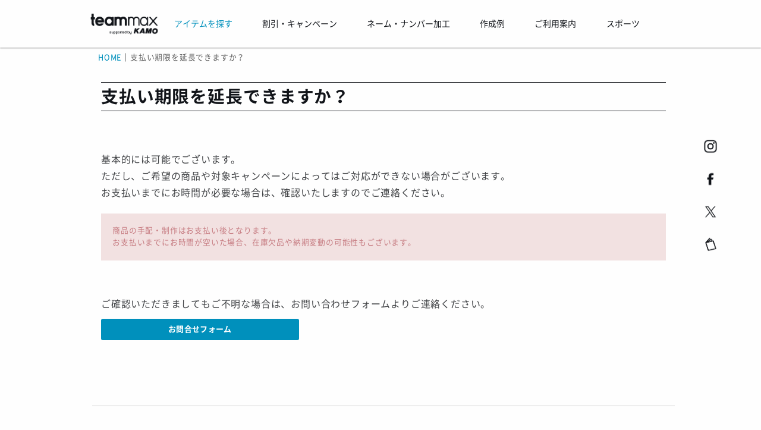

--- FILE ---
content_type: text/html; charset=UTF-8
request_url: https://teamorder.jp/faq/payment/faq0001/
body_size: 12397
content:
<!DOCTYPE html>
<html lang="ja">
<head>

<meta charset="UTF-8" />
<meta name="viewport" content="width=device-width,initial-scale=1.0,minimum-scale=1.0,maximum-scale=1.0,user-scalable=no" />
<title>支払い期限を延長できますか？ | サッカー・フットサルユニフォーム製作 | チームオーダー専門店 | チームマックス</title>
<link rel="profile" href="http://gmpg.org/xfn/11" />
<link rel="pingback" href="https://teamorder.jp/xmlrpc.php" />

<!-- Google Tag Manager -->
<script>(function(w,d,s,l,i){w[l]=w[l]||[];w[l].push({'gtm.start':
new Date().getTime(),event:'gtm.js'});var f=d.getElementsByTagName(s)[0],
j=d.createElement(s),dl=l!='dataLayer'?'&l='+l:'';j.async=true;j.src=
'https://www.googletagmanager.com/gtm.js?id=GTM-KJF5HZBN'+dl;f.parentNode.insertBefore(j,f);
})(window,document,'script','dataLayer','GTM-KJF5HZBN');</script>
<!-- End Google Tag Manager -->

<!-- All in One SEO Pack 2.10.1 by Michael Torbert of Semper Fi Web Design[-1,-1] -->
<meta name="description"  content="基本的には可能でございます。 ただし、ご希望の商品や対象キャンペーンによってはご対応ができない場合がございます。 お支払いまでにお時間が必要な場合は、確認いたしますのでご連絡ください。 商品の手配・制作はお支払い後となります。 お支払いまでにお時間が空いた場合、在庫欠品や納期変動の可能性もございます。" />

<link rel="canonical" href="https://teamorder.jp/faq/payment/faq0001/" />
<!-- /all in one seo pack -->
<link rel='dns-prefetch' href='//s.w.org' />
<link rel="alternate" type="application/rss+xml" title="サッカー・フットサルユニフォーム製作 | チームオーダー専門店 | チームマックス &raquo; フィード" href="https://teamorder.jp/feed/" />
<link rel="alternate" type="application/rss+xml" title="サッカー・フットサルユニフォーム製作 | チームオーダー専門店 | チームマックス &raquo; コメントフィード" href="https://teamorder.jp/comments/feed/" />
<link rel='stylesheet' id='wpcfs-form-css'  href='https://teamorder.jp/wp-content/plugins/wp-custom-fields-search/templates/form.css?ver=1765781156' type='text/css' media='all' />
<link rel='stylesheet' id='contact-form-7-css'  href='https://teamorder.jp/wp-content/plugins/contact-form-7/includes/css/styles.css?ver=5.1.1' type='text/css' media='all' />
<link rel='stylesheet' id='main-css'  href='https://teamorder.jp/wp-content/themes/wp-dcafe/style.css?ver=1765781156' type='text/css' media='all' />
<link rel='stylesheet' id='sub-css'  href='https://teamorder.jp/wp-content/themes/wp-dcafe/css/style2.css?ver=1765781156' type='text/css' media='all' />
<link rel='stylesheet' id='cf7cf-style-css'  href='https://teamorder.jp/wp-content/plugins/cf7-conditional-fields/style.css?ver=2.0.3' type='text/css' media='all' />
<link rel='stylesheet' id='jquery-ui-smoothness-css'  href='https://teamorder.jp/wp-content/plugins/contact-form-7/includes/js/jquery-ui/themes/smoothness/jquery-ui.min.css?ver=1.11.4' type='text/css' media='screen' />
<script type='text/javascript' src='https://teamorder.jp/wp-includes/js/jquery/jquery.js?ver=1.12.4'></script>
<script type='text/javascript' src='https://teamorder.jp/wp-includes/js/jquery/jquery-migrate.min.js?ver=1.4.1'></script>
<script type='text/javascript' src='https://teamorder.jp/wp-content/themes/wp-dcafe/assets/js/custom.modernizr.js?ver=20120208'></script>
<link rel='https://api.w.org/' href='https://teamorder.jp/wp-json/' />
<link rel="EditURI" type="application/rsd+xml" title="RSD" href="https://teamorder.jp/xmlrpc.php?rsd" />
<link rel="wlwmanifest" type="application/wlwmanifest+xml" href="https://teamorder.jp/wp-includes/wlwmanifest.xml" /> 
<link rel='prev' title='支払い方法は何がありますか？' href='https://teamorder.jp/faq/payment/faq0002/' />
<link rel='next' title='営業時間を教えて下さい' href='https://teamorder.jp/faq/shop/faq0009/' />
<meta name="generator" content="WordPress 4.9.26" />
<link rel='shortlink' href='https://teamorder.jp/?p=83129' />
<link rel="alternate" type="application/json+oembed" href="https://teamorder.jp/wp-json/oembed/1.0/embed?url=https%3A%2F%2Fteamorder.jp%2Ffaq%2Fpayment%2Ffaq0001%2F" />
<link rel="alternate" type="text/xml+oembed" href="https://teamorder.jp/wp-json/oembed/1.0/embed?url=https%3A%2F%2Fteamorder.jp%2Ffaq%2Fpayment%2Ffaq0001%2F&#038;format=xml" />
<!--
    <PageMap>
      <DataObject type="thumbnail">
        <Attribute name="src" value="https://teamorder.jp/wp-content/themes/wp-dcafe/img/meta_thumbnail.jpg"/>
        <Attribute name="width" value="160"/>
        <Attribute name="height" value="160"/>
      </DataObject>
    </PageMap>
  -->
  <meta name="thumbnail" content="https://teamorder.jp/wp-content/themes/wp-dcafe/img/meta_thumbnail.jpg" /><link rel="icon" href="https://teamorder.jp/wp-content/uploads/2022/11/cropped-favicon_teammax-32x32.png" sizes="32x32" />
<link rel="icon" href="https://teamorder.jp/wp-content/uploads/2022/11/cropped-favicon_teammax-192x192.png" sizes="192x192" />
<link rel="apple-touch-icon-precomposed" href="https://teamorder.jp/wp-content/uploads/2022/11/cropped-favicon_teammax-180x180.png" />
<meta name="msapplication-TileImage" content="https://teamorder.jp/wp-content/uploads/2022/11/cropped-favicon_teammax-270x270.png" />

<!--[if lt IE 9]>
<link rel="stylesheet" id="ie-media-css"  href="https://teamorder.jp/wp-content/themes/wp-dcafe/assets/css/foundation-ie.min.css" type="text/css" media="all" />
<![endif]-->
<!--[if lt IE 9]>
<script src="https://teamorder.jp/wp-content/themes/wp-dcafe/assets/js/html5.js" type="text/javascript"></script>
<![endif]-->

<link rel="stylesheet" href="https://teamorder.jp/wp-content/themes/wp-dcafe/css/swiper.min.css">
<script src="https://teamorder.jp/wp-content/themes/wp-dcafe/js/swiper.min.js"></script>
<script src="https://teamorder.jp/wp-content/themes/wp-dcafe/js/benri.js"></script>


<!--OGP-->		
<!--/* 共通 */-->	
<meta property="og:title" content="" />
<meta property="og:description" content="">
<meta property="og:url" content="https://teamorder.jp/faq/payment/faq0001/">
<meta property="og:type" content="website" />
<meta property="og:image" content="https://teamorder.jp/wp-content/themes/wp-dcafe/img/ogp/ogp_teammax.jpg" />
<meta property="og:site_name" content="サッカーユニフォーム、フットサルユニフォーム製作専門店【teammax/チームマックス】 | 年間3,000チームのユニフォーム製作専門店" />
<!--//* FaceBook */-->	
<meta property="fb:app_id" content="1010406395697083" />
<!--//* twitter */-->	
<meta name="twitter:card" content="summary_large_image" /> 
<meta name="twitter:site" content="@teammaxtokyo" /> 

</head>
<body class="faq-template-default single single-faq postid-83129 group-blog">
<!-- Google Tag Manager (noscript) -->
<noscript><iframe src="https://www.googletagmanager.com/ns.html?id=GTM-KJF5HZBN"
height="0" width="0" style="display:none;visibility:hidden"></iframe></noscript>
<!-- End Google Tag Manager (noscript) -->
<div id="page" class="hfeed site">
	   
    <!-------   グローバルメニュー　中身　content-grobalmenu.php  --------->
    <!-----------------------------------------------------
header
------------------------------------------------------->
<header id="masthead" class="site-header" role="banner">
    <div id="header-main" ontouchend>
        <div id="header-main-bk">
            <div class="home-logo">
                <a href="https://teamorder.jp/"><img src="https://teamorder.jp/wp-content/themes/wp-dcafe/img/logo/kamoteammax_logo.png" width="1069" height="321" alt="サッカーユニフォーム、フットサルユニフォーム製作専門店【teammax / チームマックス】" ></a>
            </div>
            <div id="navi-menu" autotouchstart="">
                <ul class="css_mega_menu">
                    <li class="menu-item">
                        <span ontouchend style="color:#0090bc;">アイテムを探す</span>
                        <ul>
                            <li>
                                <div class="row large-up-5">
                                    <div class="columns blue">
                                        <div class="inner">
                                            <h5 class="title mt-2">こだわり検索</h5>
                                            <p class="mt-3">国内最大級の豊富な品揃えの中から、条件を絞ってアイテムを見つけよう！</p>
                                            <p class="btn mt-3 mb-2"><a href="/search?sports_id=1">商品を探す</a></p>
                                        </div>
                                    </div>
                                    <div class="columns">
                                        <div class="inner">
                                            <h5 class="title mt-2">ゲームウェア</h5>
                                            <a href="/search?category_id=1&category_id=9&category_id=4&category_id=13&order=1"><img class="mt-1" src="/wp-content/themes/wp-dcafe/img/menu/g_navi_shirts.jpg" width="480" height="250" alt="ゲームウェア"></a>
                                            <p class="mt-2">王道から個性的なものまで豊富にご用意！チームに合ったシャツをみつけよう！</p>
                                            <p class="btn mt-1"><a href="/search?category_id=1&category_id=9&category_id=4&category_id=13&order=1">ゲームウェア一覧へ</a></p>
                                        </div>
                                    </div>
                                    <div class="columns">
                                        <div class="inner">
                                            <h5 class="title mt-2">アウター</h5>
                                            <a href="/outer/"><img class="mt-1" src="/wp-content/themes/wp-dcafe/img/menu/g_navi_outer.jpg" width="480" height="250" alt="アウター"></a>
                                            <p class="mt-2">練習のときも、移動のときも、チームで揃えれば一体感が更に高まります。</p>
                                            <p class="btn mt-1"><a href="/outer/">アウターページへ</a></p>
                                        </div>
                                    </div>
                                    <div class="columns">
                                        <div class="inner">
                                            <h5 class="title mt-2">バッグ</h5>
                                            <a href="/bags/"><img class="mt-1" src="/wp-content/themes/wp-dcafe/img/menu/g_navi_bag.jpg" width="480" height="250" alt="バッグ"></a>
                                            <p class="mt-2">移動中もチームを背負う！チーム名や番号を入れたチームバッグがつくれます。</p>
                                            <p class="btn mt-1"><a href="/bags/">チームバッグページへ</a></p>
                                        </div>
                                    </div>
                                    <div class="columns">
                                        <div class="inner">
                                            <h5 class="title mt-2">フルオーダー</h5>
                                            <a href="/shouka/"><img class="mt-1" src="/wp-content/themes/wp-dcafe/img/menu/g_navi_original.jpg" width="480" height="250" alt="フルオーダー"></a>
                                            <p class="mt-2">他のチームとは被りたくない！という方にはこちら。イチからデザイン！</p>
                                            <p class="btn mt-1"><a href="/shouka/">オリジナルページへ</a></p>
                                        </div>
                                    </div>
                                </div>

                                <div class="row mt-4">
                                    <div class="columns">
                                        <h5 class="title">ブランド一覧</h5>
                                        <div class="content mt-2">
                                            <a href="/nike/"><img src="/wp-content/themes/wp-dcafe/img/logo/nike.svg" width="300" height="144" alt="ナイキ"><p>ナイキ</p></a>
                                            <a href="/adidas/"><img src="/wp-content/themes/wp-dcafe/img/logo/adidas.svg" width="300" height="144" alt="アディダス"><p>アディダス</p></a>
                                            <a href="/puma/"><img src="/wp-content/themes/wp-dcafe/img/logo/puma.svg" width="300" height="144" alt="プーマ"><p>プーマ</p></a>
                                            <a href="/umbro/"><img src="/wp-content/themes/wp-dcafe/img/logo/umbro.svg" width="300" height="144" alt="アンブロ"><p>アンブロ</p></a>
                                            <a href="/new-balance/"><img title="new balance" src="/wp-content/themes/wp-dcafe/img/logo/new-balance.svg" width="300" height="144" alt="ニューバランス"><p>ニューバランス</p></a>
                                            <a href="/mizuno/"><img src="/wp-content/themes/wp-dcafe/img/logo/mizuno.svg" width="300" height="144" alt="ミズノ"><p>ミズノ</p></a>
                                            <a href="/hummel/"><img src="/wp-content/themes/wp-dcafe/img/logo/hummel.svg" width="300" height="144" alt="ヒュンメル"><p>ヒュンメル</p></a>
                                            <a href="/asics/"><img src="/wp-content/themes/wp-dcafe/img/logo/asics.svg" width="300" height="144" alt="アシックス"><p>アシックス</p></a>
                                             <a href="/abani/"><img title="ABANI" src="/wp-content/themes/wp-dcafe/img/logo/abani.svg" width="300" height="144" alt="アバーニ"><p>アバーニ</p></a>
                                             <a href="/underarmour/"><img title="underarmour" src="/wp-content/themes/wp-dcafe/img/logo/underarmour.svg" width="300" height="144" alt="アンダーアーマー"><p>アンダーアーマー</p></a>
                                             <a href="/kappa/"><img src="/wp-content/themes/wp-dcafe/img/logo/kappa.svg" width="300" height="144" alt="カッパ"><p>カッパ</p></a>
                                            </div>
                                             
                                        <div class="content mt-2">
                                            <a href="/gavic/"><img src="/wp-content/themes/wp-dcafe/img/logo/gavic.svg" width="300" height="144" alt="ガビック"><p>ガビック</p></a>                                   
                                            <a href="/kelme/"><img src="/wp-content/themes/wp-dcafe/img/logo/kelme.svg" width="300" height="144" alt="ケレメ"><p>ケレメ</p></a>
                                            <a href="/gol/"><img src="/wp-content/themes/wp-dcafe/img/logo/gol.svg" width="300" height="144" alt="ゴル"><p>ゴル</p></a>
                                            <a href="/goleador/"><img src="/wp-content/themes/wp-dcafe/img/logo/goleador.svg" width="300" height="144" alt="ゴレアドール"><p>ゴレアドール</p></a>
                                            <a href="/soccerjunky/"><img src="/wp-content/themes/wp-dcafe/img/logo/soccerjunky.svg" width="300" height="144" alt="サッカージャンキー"><p>S.ジャンキー</p></a>
                                            <a href="/ginga/"><img src="/wp-content/themes/wp-dcafe/img/logo/ginga.svg" width="300" height="144" alt="ジンガ"><p>ジンガ</p></a>
                                            <a href="/spazio/"><img src="/wp-content/themes/wp-dcafe/img/logo/spazio.svg" width="300" height="144" alt="スパツィオ"><p>スパッツィオ</p></a>
                                            <a href="/sfida/"><img src="/wp-content/themes/wp-dcafe/img/logo/sfida1706.svg" width="300" height="144" alt="スフィーダ"><p>スフィーダ</p></a>
                                            <a href="/dalponte/"><img src="/wp-content/themes/wp-dcafe/img/logo/dalponte.svg" width="300" height="144" alt="ダウポンチ"><p>ダウポンチ</p></a>
                                            <a href="/nosso-senhor-do-paraiso/"><img src="/wp-content/themes/wp-dcafe/img/logo/nosso-senhor-do-paraiso.svg" width="300" height="144" alt="ノッソセニョールドパライーゾ"><p>ノッソ</p></a>
                                            <a href="/finta/"><img src="/wp-content/themes/wp-dcafe/img/logo/finta.svg" width="300" height="144" alt="フィンタ"><p>フィンタ</p></a>
                                             </div>
                                            
                                        <div class="content mt-2">
                                                                                        <a href="/buenavista/"><img src="/wp-content/themes/wp-dcafe/img/logo/buenavista.svg" width="300" height="144" alt="ブエナビスタデポルテ"><p>ブエナビスタ</p></a>
                                            <a href="/penalty/"><img src="/wp-content/themes/wp-dcafe/img/logo/penalty.svg" width="300" height="144" alt="ペナルティ"><p>ペナルティ</p></a>
                                            <a href="/bonera/"><img src="/wp-content/themes/wp-dcafe/img/logo/bonera.svg" width="300" height="144" alt="ボネーラ"><p>ボネーラ</p></a>
                                            <a href="/boltone/"><img src="/wp-content/themes/wp-dcafe/img/logo/boltone.svg" width="300" height="144" alt="ボルトン"><p>ボルトン</p></a>
                                            <a href="/yasuda/"><img src="/wp-content/themes/wp-dcafe/img/logo/yasuda.svg" width="300" height="144" alt="ヤスダ"><p>ヤスダ</p></a>
                                            <a href="/younger/"><img src="/wp-content/themes/wp-dcafe/img/logo/younger.svg" width="300" height="144" alt="ヤンガー"><p>ヤンガー</p></a>
                                            <a href="/yonex/"><img src="/wp-content/themes/wp-dcafe/img/logo/yonex.svg" width="300" height="144" alt="ヨネックス"><p>ヨネックス</p></a>
                                            <a href="/champion/"><img src="/wp-content/themes/wp-dcafe/img/logo/champion.svg" width="300" height="144" alt="チャンピオン"><p>チャンピオン</p></a>
                                            <a href="/wundou/"><img src="/wp-content/themes/wp-dcafe/img/logo/wundou.svg" width="300" height="144" alt="ウンドウ"><p>ウンドウ</p></a>
                                            <a class="empty"></a>
                                            <a class="empty"></a>
                                        </div>
                                    </div>
                                </div>
                            </li>
                        </ul>
                    </li><!-- end of menu-item -->

                    <li>
                        <span ontouchend>割引・キャンペーン</span>
                        <ul>
                            <li class="example">
                                <div class="row">
                                    <div class="large-5 columns">
                                        <h5 class="title mt-2">割引・キャンペーン</h5>
                                        <a href="/discount/"><img class="mt-1" src="https://teamorder.jp/wp-content/themes/wp-dcafe/img/menu/g_navi_sale.jpg" width="750" height="464" alt="キャンペーン"></a>
                                    </div>
                                    <div class="large-5 columns">
                                        <p style="font-size:14px;">お得にユニフォームをつくろう！<br>期間限定のSALEやキャンペーンの他、常設のお得なサービスも豊富にご用意してます</p>
                                        <p class="btn mt-4"><a href="/discount/">開催中のSALE・キャンペーン一覧</a></p>
                                    </div>
                                </div>
                            </li>
                        </ul>
                    </li>

                    <li>
                        <span ontouchend>ネーム・ナンバー加工</span>
                        <ul>
                            <li class="marking">
                                <div class="row large-up-3">
                                    <div class="columns">
                                        <div class="inner">
                                            <h5 class="title mt-2">価格</h5>
                                            <a href="/marking#price/"><img class="mt-1" src="/wp-content/themes/wp-dcafe/img/menu/g_navi_mark_price.jpg" width="480" height="250" alt="マーク価格"></a>
                                            <p class="mt-2">チーム名や個人名、番号の価格について。<br>詳しくはこちらをご確認ください。</p>
                                            <p class="btn mt-1"><a href="/marking#price/">価格について</a></p>
                                        </div>
                                    </div>
                                    <div class="columns">
                                        <div class="inner">
                                            <h5 class="title mt-2">フォント</h5>
                                            <a href="/fonts/"><img class="mt-1" src="/wp-content/themes/wp-dcafe/img/menu/g_navi_font.jpg" width="480" height="250" alt="マークフォント"></a>
                                            <p class="mt-2">マーキング用のフォントは100種類以上。<br>お好みのフォントを探そう！</p>
                                            <p class="btn mt-1"><a href="/fonts/">フォント一覧</a></p>
                                        </div>
                                    </div>
                                    <div class="columns">
                                        <div class="inner">
                                            <h5 class="title mt-2">エンブレム</h5>
                                            <a href="/marking/emblem/"><img class="mt-1" src="/wp-content/themes/wp-dcafe/img/menu/g_navi_emblem.jpg" width="480" height="250" alt="エンブレム"></a>
                                            <p class="mt-2">“チームの象徴”エンブレムをつくろう！<br>オリジナルのエンブレムも作成可能です！</p>
                                            <p class="btn mt-1"><a href="/marking/emblem/">エンブレムページへ</a></p>
                                        </div>
                                    </div>
                                </div>
                            </li>
                        </ul>
                    </li>

                    <li>
                        <span ontouchend>作成例</span>
                        <ul>
                            <li class="example">
                                <div class="row">
                                    <div class="large-5 columns">
                                        <h5 class="title mt-2">作成例</h5>
                                        <a href="/example/?sports_id=SOCCER"><img class="mt-1" src="/wp-content/themes/wp-dcafe/img/menu/g_navi_gallery.jpg" width="480" height="250" alt="お客様作成例"></a>
                                    </div>
                                    <div class="large-5 columns">
                                        <p style="font-size:14px;">年間4,700チーム、40,000着以上の製作を行っている当店では、過去にお客様がつくったユニフォームの作成例も豊富です。<br>デザインの参考にしてみてはいかがでしょうか。</p>
                                        <p class="btn mt-4"><a href="/example/?sports_id=SOCCER">全ての作成例を見る</a></p>
                                    </div>
                                </div>
                            </li>
                        </ul>
                    </li>

                    <li>
                        <span ontouchend>ご利用案内</span>
                        <ul>
                            <li class="comp-guide">
                                <div class="row medium-up-6">
                                    <div class="columns"><a href="/user-guide/flow/"><p class="mt-4">ご注文の流れ</p></a></div>
                                    <div class="columns"><a href="/user-guide/add-unicom-pc/"><p class="mt-4">追加注文</p></a></div>
                                    <div class="columns"><a href="/rental_srv/"><p class="mt-4">サンプルレンタルサービス</p></a></div>
                                    <div class="columns"><a href="/user-guide/delivery/"><p class="mt-4">納期・配送</p></a></div>
                                    <div class="columns"><a href="/user-guide/payment/"><p class="mt-4">お支払い</p></a></div>                                    
                                    <div class="columns"><a href="/user-guide/faq/"><p class="mt-4">よくある質問</p></a></div>
                                    <div class="columns"><a href="/user-guide/lps/"><p class="mt-4">大型チームサポートサービス</a></div>
                                    <div class="columns"><a href="/user-guide/uni-rules/"><p class="mt-4">ユニフォーム規定</p></a></div>
                                    <div class="columns"><a href="/cataloglist/"><p class="mt-4">カタログ一覧</p></a></div>
                                    <div class="columns"><a href="/activity/"><p class="mt-4">当店の活動</p></a></div>
                                    <div class="columns"><a href="/info/"><p class="mt-4">お問い合わせ</p></a></div>
                                    <div class="columns"><a href="/user-guide/company/"><p class="mt-4">会社案内</p></a></div>
                                </div>
                            </li>
                        </ul>
                    </li>
                    
                    <li>
                        <span ontouchend>スポーツ</span>
                        <ul>
                        <!-----  gm_sports PC ------>
<div class="display-736-pc">                        
                            <li class="comp-sports">
                                <div class="row medium-up-6">
                                    <div class="columns">
                                        <a href="/">
                                            <p class="mt-4">サッカー</p>
                                        </a>
                                    </div>
                                    <div class="columns">
                                        <a href="/rugby/">
                                            <p class="mt-4">ラグビー</p>
                                        </a>
                                    </div>
                                    <div class="columns">
                                        <a href="/volleyball/">
                                            <p class="mt-4">バレーボール</p>
                                        </a>
                                    </div>
                                    <div class="columns">
                                        <a href="/basketball/">
                                            <p class="mt-4">バスケットボール</p>
                                        </a>
                                    </div>
                                    <div class="columns">
                                        <a href="/handball/">
                                            <p class="mt-4">ハンドボール</p>
                                        </a>
                                    </div>
                                    <div class="columns">
                                        <a href="/athletics/">
                                            <p class="mt-4">陸上</p>
                                        </a>
                                    </div>
                                    <div class="columns">
                                        <a href="/tennis/">
                                            <p class="mt-4">テニス</p>
                                        </a>
                                    </div>
                                    <div class="columns">
                                        <a href="/tabletennis/">
                                            <p class="mt-4">卓球</p>
                                        </a>
                                    </div>
                                    <div class="columns">
                                        <a href="/badminton/">
                                            <p class="mt-4">バドミントン</p>
                                        </a>
                                    </div>
                                    <div class="columns">
                                        <a href="/swimming/">
                                            <p class="mt-4">水泳</p>
                                        </a>
                                    </div>
                                    <div class="columns">
                                        <a href="/baseball/">
                                            <p class="mt-4">野球</p>
                                        </a>
                                    </div>
                                    <div class="columns">
                                        <a href="/golf/">
                                            <p class="mt-4">ゴルフ</p>
                                        </a>
                                    </div>
                                    <div class="columns">
                                        <a href="/wrestling/">
                                            <p class="mt-4">レスリング</p>
                                        </a>
                                    </div>                                   
                                    <div class="columns">
                                        <a href="/training/">
                                            <p class="mt-4">トレーニング</p>
                                        </a>
                                    </div>
                                    <div class="columns">
                                        <a href="/esports/">
                                            <p class="mt-4">eスポーツ</p>
                                        </a>
                                    </div>
                                    <div class="columns">
                                        <a href="/dance/">
                                            <p class="mt-4">ダンス</p>
                                        </a>
                                    </div>
                                    <div class="columns">
                                        <a href="/work-uniform/">
                                            <p class="mt-4">ワークウェア</p>
                                        </a>
                                    </div>
                                    <div class="columns">
                                        <a href="/various/">
                                            <p class="mt-4">and more</p>
                                        </a>
                                    </div>
                                </div>
                            </li>
                    </div>
                    
<!-----  gm_sports SP ------>
<div class="display-736-sp">
                            <li><a href="/">サッカー</a></li>
                            <li><a href="/rugby/">ラグビー</a></li>
                            <li><a href="/volleyball/">バレーボール</a></li>
                            <li><a href="/basketball/">バスケットボール</a></li>
                            <li><a href="/handball/">ハンドボール</a></li>
                            <li><a href="/athletics/">陸上</a></li>
                            <li><a href="/tennis/">テニス</a></li>
                            <li><a href="/tabletennis/">卓球</a></li>
                            <li><a href="/badminton/">バドミントン</a></li>
                            <li><a href="/swimming/">水泳</a></li>
                            <li><a href="/baseball/">野球</a></li>
                            <li><a href="/golf/">ゴルフ</a></li>
                            <li><a href="/wrestling/">レスリング</a></li>
                            <li><a href="/training/">トレーニング</a></li>
                            <li><a href="/esports/">eスポーツ</a></li>
                            <li><a href="/dance/">ダンス</a></li>
                            <li><a href="/work-uniform/">ワークウェア</a></li>
                            <li><a href="/various/">and more</a></li>
                    </div>
                        </ul>
                    </li>

                </ul>
            </div>

            <!--カートなどの機能が実装されたら表示（width 20%）-->
            <!--
<div class="user-icons">
<div class="user-keep">
<a href="NEW URL">
<img src="/wp-content/themes/wp-dcafe/img/top-renewal/ic_favorite.png">
<p class="mt-05">お気に入り</p>
</a>
</div>
<div class="user-cart">
<a href="NEW URL">
<img src="/wp-content/themes/wp-dcafe/img/top-renewal/ic_cart.png">
<p class="mt-05">カート</p>
</a>
</div>
<div class="user-page">
<a href="NEW URL">
<p class="name">＊＊＊ 様</p>
<p class="mt-05">マイページ</p>
</a>
</div>
</div> -->
        </div><!--end of header-main-bk-->
    </div><!--end of header-main-->

    <!-----------------------------------------------------------------
header-sp / スマホ・タブレット用メニュー
------------------------------------------------------------------->
    <div id="header-sp">
        <div id="header-sp-bk">
            <p class="site-logo-m">
                <a href="/"><img src="https://teamorder.jp/wp-content/themes/wp-dcafe/img/logo/kamoteammax_logo.png" width="1069" height="321" alt="サッカーユニフォーム、フットサルユニフォーム製作専門店【teammax / チームマックス】"></a>
            </p>
            <input id="nav-input" type="checkbox" class="nav-unshown">
            <label id="nav-open" for="nav-input"><span></span>
            <p class="sp-menu-text">menu</p></label>
            <label class="nav-unshown" id="nav-close" for="nav-input"></label>
            
            <div class="head-search">
                <a href="https://teamorder.jp/search?sports_id=1" onclick="ga('send', 'event', 'link', 'click', '商品検索SP_ヘッダ');">
                <img src="https://teamorder.jp/wp-content/themes/wp-dcafe/img/top-new/search_blue.svg" alt="商品検索" width="20" height="20">
                <p>商品検索</p>
                </a>
                 
            </div>
            <!------------------------------- メニュー中身 ----------------------------------------->
            <div id="nav-content">
                <ul class="sp_menu_content animated">
                   
                    <li class="banner"><a href="https://teamorder.jp/discount/"><img class="mt-1" src="https://teamorder.jp/wp-content/themes/wp-dcafe/campaign/202401volumemax/img/volume2024_w750.png" width="750" height="464" alt="キャンペーン"></a></li>

                    <li class="unicom"><a href="https://unicomposer.com/">ユニフォームをカスタマイズ</a></li>

                    <li><a href="/">HOME</a></li>

                    <!--- アイテムを探す --->
                    <li class="sp_menu_child"><input type="checkbox" name="group_item" id="group_item"><label for="group_item">アイテムを探す</label>
                        <ul>
                            <li><a class="menu_search" href="/search">こだわり検索</a></li>

                            <li class="sp_menu_child"><input type="checkbox" name="sub_group_brand" id="sub_group_brand"><label for="sub_group_brand">ブランド一覧</label>
                                <ul class="menu_bland">
                                    <li><a href="/nike/"><img src="/wp-content/themes/wp-dcafe/img/logo/nike.svg" width="300" height="144" alt="ナイキ"><p>ナイキ</p></a></li>
                                    <li><a href="/adidas/"><img src="/wp-content/themes/wp-dcafe/img/logo/adidas.svg" width="300" height="144" alt="アディダス"><p>アディダス</p></a></li>
                                    <li><a href="/puma/"><img src="/wp-content/themes/wp-dcafe/img/logo/puma.svg" width="300" height="144" alt="プーマ"><p>プーマ</p></a></li>
                                    <li><a href="/umbro/"><img src="/wp-content/themes/wp-dcafe/img/logo/umbro.svg" width="300" height="144" alt="アンブロ"><p>アンブロ</p></a></li>
                                    <li><a href="/new-balance/"><img title="new balance" src="/wp-content/themes/wp-dcafe/img/logo/new-balance.svg" width="300" height="144" alt="ニューバランス"><p>ニューバランス</p></a></li>
                                    <li><a href="/mizuno/"><img src="/wp-content/themes/wp-dcafe/img/logo/mizuno.svg" width="300" height="144" alt="ミズノ"><p>ミズノ</p></a></li>
                                    <li><a href="/hummel/"><img src="/wp-content/themes/wp-dcafe/img/logo/hummel.svg?2" alt="ヒュンメル"><p>ヒュンメル</p></a></li>
                                    <li><a href="/asics/"><img src="/wp-content/themes/wp-dcafe/img/logo/asics.svg" width="300" height="144" alt="アシックス"><p>アシックス</p></a></li>
                                    <li><a href="/abani/"><img title="ABANI" src="/wp-content/themes/wp-dcafe/img/logo/abani.svg" width="300" height="144" alt="アバーニ"><p>アバーニ</p></a></li>
                                    <li><a href="/underarmour/"><img title="underarmour" src="/wp-content/themes/wp-dcafe/img/logo/underarmour.svg" width="300" height="144" alt="アンダーアーマー"><p>アンダーアーマー</p></a></li>
                                                                        <li><a href="/kappa/"><img src="/wp-content/themes/wp-dcafe/img/logo/kappa.svg" width="300" height="144" alt="カッパ"><p>カッパ</p></a></li>
                                    <li><a href="/gavic/"><img src="/wp-content/themes/wp-dcafe/img/logo/gavic.svg" width="300" height="144" alt="ガビック"><p>ガビック</p></a></li>
                                    <li><a href="/kelme/"><img src="/wp-content/themes/wp-dcafe/img/logo/kelme.svg" width="300" height="144" alt="ケレメ"><p>ケレメ</p></a></li>
                                    <li><a href="/gol/"><img src="/wp-content/themes/wp-dcafe/img/logo/gol.svg" width="300" height="144" alt="ゴル"><p>ゴル</p></a></li>
                                    <li><a href="/goleador/"><img src="/wp-content/themes/wp-dcafe/img/logo/goleador.svg" width="300" height="144" alt="ゴレアドール"><p>ゴレアドール</p></a></li>
                                    <li><a href="/soccerjunky/"><img src="/wp-content/themes/wp-dcafe/img/logo/soccerjunky.svg" width="300" height="144" alt="サッカージャンキー"><p>S.ジャンキー</p></a></li>
                                    <li><a href="/ginga/"><img src="/wp-content/themes/wp-dcafe/img/logo/ginga.svg" width="300" height="144" alt="ジンガ"><p>ジンガ</p></a></li>
                                    <li><a href="/spazio/"><img src="/wp-content/themes/wp-dcafe/img/logo/spazio.svg" width="300" height="144" alt="スパツィオ"><p>スパッツィオ</p></a></li>
                                    <li><a href="/sfida/"><img src="/wp-content/themes/wp-dcafe/img/logo/sfida1706.svg" width="300" height="144" alt="スフィーダ"><p>スフィーダ</p></a></li>
                                    <li><a href="/dalponte/"><img src="/wp-content/themes/wp-dcafe/img/logo/dalponte.svg" width="300" height="144" alt="ダウポンチ"><p>ダウポンチ</p></a></li>
                                    <li><a href="/nosso-senhor-do-paraiso/"><img src="/wp-content/themes/wp-dcafe/img/logo/nosso-senhor-do-paraiso.svg" width="300" height="144" alt="ノッソセニョールドパライーゾ"><p>ノッソ</p></a></li>
                                    <li><a href="/finta/"><img src="/wp-content/themes/wp-dcafe/img/logo/finta.svg" width="300" height="144" alt="フィンタ"><p>フィンタ</p></a></li>
                                    <li><a href="/buenavista/"><img src="/wp-content/themes/wp-dcafe/img/logo/buenavista.svg" width="300" height="144" alt="ブエナビスタデポルテ"><p>ブエナビスタ</p></a></li>
                                    <li><a href="/penalty/"><img src="/wp-content/themes/wp-dcafe/img/logo/penalty.svg" width="300" height="144" alt="ペナルティ"><p>ペナルティ</p></a></li>
                                    <li><a href="/bonera/"><img src="/wp-content/themes/wp-dcafe/img/logo/bonera.svg" width="300" height="144" alt="ボネーラ"><p>ボネーラ</p></a></li>
                                    <li><a href="/boltone/"><img src="/wp-content/themes/wp-dcafe/img/logo/boltone.svg" width="300" height="144" alt="ボルトン"><p>ボルトン</p></a></li>
                                    <li><a href="/yasuda/"><img src="/wp-content/themes/wp-dcafe/img/logo/yasuda.svg" width="300" height="144" alt="ヤスダ"><p>ヤスダ</p></a></li>
                                    <li><a href="/younger/"><img src="/wp-content/themes/wp-dcafe/img/logo/younger.svg" width="300" height="144" alt="ヤンガー"><p>ヤンガー</p></a></li>
                                    <li><a href="/yonex/"><img src="/wp-content/themes/wp-dcafe/img/logo/yonex.svg" width="300" height="144" alt="ヨネックス"><p>ヨネックス</p></a></li>
                                    <li><a href="/champion/"><img src="/wp-content/themes/wp-dcafe/img/logo/champion.svg" width="300" height="144" alt="チャンピオン"><p>チャンピオン</p></a></li>
                                    <li><a href="/wundou/"><img src="/wp-content/themes/wp-dcafe/img/logo/wundou.svg" width="300" height="144" alt="ウンドウ"><p>ウンドウ</p></a></li>                                    
                                </ul>
                            </li>

                            <li class="sp_menu_child"><input type="checkbox" name="sub_group_itemcate" id="sub_group_itemcate"><label for="sub_group_itemcate">アイテムカテゴリ</label>
                                <ul>
                                    <li><a href="/search?category_id=1&category_id=9&category_id=4&category_id=13&order=1"><p>ゲームウェア</p></a></li>
                                    <li><a href="/outer/"><p>ジャージ・アウター</p></a></li>
                                    <li><a href="/bags/"><p>バッグ</p></a></li>
                                    <li><a href="/shouka/"><p>オリジナル</p></a></li>
                                </ul>
                            </li>
                        </ul>
                    </li>

                    <!--- 割引・キャンペーン --->
                    <li class="menu_camp"><a href="/discount/">割引・キャンペーン</a></li>

                    <!--- 作成例 --->
                    <li><a href="/example/?sports_id=SOCCER">作成例</a></li>

                    <!--- ネーム・ナンバー加工 --->
                    <li class="sp_menu_child"><input type="checkbox" name="group_marking" id="group_marking"><label for="group_marking">ネーム・ナンバー加工</label>
                        <ul>
                            <li><a href="/marking#price/">価格</a></li>
                            <li><a href="/fonts/">フォント</a></li>
                            <li><a href="/marking/emblem/">エンブレム</a></li>
                        </ul>
                    </li>

                    <!--- ご利用案内 --->
                    <li class="sp_menu_child"><input type="checkbox" name="group_guide" id="group_guide"><label for="group_guide">ご利用案内</label>
                        <ul>
                            <li><a href="/user-guide/flow/">ご注文の流れ</a></li>
                            <li><a href="/user-guide/add-unicom-pc/">追加注文</a></li>
                            <li><a href="/rental_srv/">サンプルレンタルサービス</a></li>
                            <li><a href="/user-guide/delivery/">納期・配送</a></li>
                            <li><a href="/user-guide/payment/">お支払い</a></li>
                            <li><a href="/user-guide/uni-rules/">ユニフォーム規定</a></li>
                            <li><a href="/cataloglist/">カタログ一覧</a></li>
                            <li><a href="/user-guide/faq/">よくある質問</a></li>
                            <li><a href="/user-guide/lps/">大型チームサポートサービス</a></li>
                            <li><a href="/info/">お問い合わせ</a></li>
                            <li><a href="/user-guide/company/">会社案内</a></li>
                        </ul>
                    </li>
                    
                    <!--- 当店の活動 --->
                    <li><a href="/activity/">当店の活動</a></li>
                    
                    <!--その他スポーツ-->
                    <li class="sp_menu_child"><input type="checkbox" name="group_sports" id="group_sports" checked=""><label for="group_sports">その他スポーツ</label>
                        <ul>
                        <!-----  gm_sports PC ------>
<div class="display-736-pc">                        
                            <li class="comp-sports">
                                <div class="row medium-up-6">
                                    <div class="columns">
                                        <a href="/">
                                            <p class="mt-4">サッカー</p>
                                        </a>
                                    </div>
                                    <div class="columns">
                                        <a href="/rugby/">
                                            <p class="mt-4">ラグビー</p>
                                        </a>
                                    </div>
                                    <div class="columns">
                                        <a href="/volleyball/">
                                            <p class="mt-4">バレーボール</p>
                                        </a>
                                    </div>
                                    <div class="columns">
                                        <a href="/basketball/">
                                            <p class="mt-4">バスケットボール</p>
                                        </a>
                                    </div>
                                    <div class="columns">
                                        <a href="/handball/">
                                            <p class="mt-4">ハンドボール</p>
                                        </a>
                                    </div>
                                    <div class="columns">
                                        <a href="/athletics/">
                                            <p class="mt-4">陸上</p>
                                        </a>
                                    </div>
                                    <div class="columns">
                                        <a href="/tennis/">
                                            <p class="mt-4">テニス</p>
                                        </a>
                                    </div>
                                    <div class="columns">
                                        <a href="/tabletennis/">
                                            <p class="mt-4">卓球</p>
                                        </a>
                                    </div>
                                    <div class="columns">
                                        <a href="/badminton/">
                                            <p class="mt-4">バドミントン</p>
                                        </a>
                                    </div>
                                    <div class="columns">
                                        <a href="/swimming/">
                                            <p class="mt-4">水泳</p>
                                        </a>
                                    </div>
                                    <div class="columns">
                                        <a href="/baseball/">
                                            <p class="mt-4">野球</p>
                                        </a>
                                    </div>
                                    <div class="columns">
                                        <a href="/golf/">
                                            <p class="mt-4">ゴルフ</p>
                                        </a>
                                    </div>
                                    <div class="columns">
                                        <a href="/wrestling/">
                                            <p class="mt-4">レスリング</p>
                                        </a>
                                    </div>                                   
                                    <div class="columns">
                                        <a href="/training/">
                                            <p class="mt-4">トレーニング</p>
                                        </a>
                                    </div>
                                    <div class="columns">
                                        <a href="/esports/">
                                            <p class="mt-4">eスポーツ</p>
                                        </a>
                                    </div>
                                    <div class="columns">
                                        <a href="/dance/">
                                            <p class="mt-4">ダンス</p>
                                        </a>
                                    </div>
                                    <div class="columns">
                                        <a href="/work-uniform/">
                                            <p class="mt-4">ワークウェア</p>
                                        </a>
                                    </div>
                                    <div class="columns">
                                        <a href="/various/">
                                            <p class="mt-4">and more</p>
                                        </a>
                                    </div>
                                </div>
                            </li>
                    </div>
                    
<!-----  gm_sports SP ------>
<div class="display-736-sp">
                            <li><a href="/">サッカー</a></li>
                            <li><a href="/rugby/">ラグビー</a></li>
                            <li><a href="/volleyball/">バレーボール</a></li>
                            <li><a href="/basketball/">バスケットボール</a></li>
                            <li><a href="/handball/">ハンドボール</a></li>
                            <li><a href="/athletics/">陸上</a></li>
                            <li><a href="/tennis/">テニス</a></li>
                            <li><a href="/tabletennis/">卓球</a></li>
                            <li><a href="/badminton/">バドミントン</a></li>
                            <li><a href="/swimming/">水泳</a></li>
                            <li><a href="/baseball/">野球</a></li>
                            <li><a href="/golf/">ゴルフ</a></li>
                            <li><a href="/wrestling/">レスリング</a></li>
                            <li><a href="/training/">トレーニング</a></li>
                            <li><a href="/esports/">eスポーツ</a></li>
                            <li><a href="/dance/">ダンス</a></li>
                            <li><a href="/work-uniform/">ワークウェア</a></li>
                            <li><a href="/various/">and more</a></li>
                    </div>
                        </ul>
                    </li>


                    <!--- 各SNSメニュー --->
                    <li class="sns">
                        <div><a href="https://www.instagram.com/teammaxofficial/" target="instagram"><img src="/wp-content/themes/wp-dcafe/img/top-new/ic_insta.png" width="235" height="235" alt="instagram インスタグラム"></a></div>
                        <div><a href="https://www.facebook.com/footballmaxforteam/" target="facebook"><img src="/wp-content/themes/wp-dcafe/img/top-new/ic_fb.png" width="235" height="235" alt="Facebook フェイスブック"></a></div>
                        <div><a href="https://twitter.com/teammaxtokyo" target="twitter"><img src="/wp-content/themes/wp-dcafe/img/top-new/ic_x.png" width="235" height="235" alt="twitter ツイッター X エックス"></a></div>
                        <div><a href="https://teamorder.jp/magazine/" target="_blank"><img src="/wp-content/themes/wp-dcafe/img/top-new/ic_magazine.png" width="235" height="235" alt="マガジン"></a></div>
                    </li>
                    
                </ul>
                <!-- sp_menu_content -->
            </div>
        </div>
    </div>





    <!--サイドメニュー　SNSアイコン-->
    <div class="media-menu">
        <div class="fsm-p">
            <a href="https://www.instagram.com/teammaxofficial/" target="instagram"><img src="/wp-content/themes/wp-dcafe/img/top-new/ic_insta.png" width="1" height="1" alt="instagram インスタグラム"></a>
        </div>
        <div class="fsm-p">
            <a href="https://www.facebook.com/footballmaxforteam/" target="facebook"><img src="/wp-content/themes/wp-dcafe/img/top-new/ic_fb.png" width="1" height="1" alt="Facebook フェイスブック"></a>
        </div>
        <div class="fsm-p">
            <a href="https://twitter.com/teammaxtokyo" target="twitter"><img src="/wp-content/themes/wp-dcafe/img/top-new/ic_x.png" width="1" height="1" alt="twitter ツイッター X エックス"></a>
        </div>
        <div class="fsm-p">
            <a href="https://teamorder.jp/magazine/" target="_blank"><img src="/wp-content/themes/wp-dcafe/img/top-new/ic_magazine.png" width="1" height="1" alt="マガジン"></a>
        </div>
    </div>
</header>	
	<!--bread navi-->
	    	<div class="row breadcrumb">
            <div class="large-12 columns">
                <div class="breadcrumbs" typeof="BreadcrumbList" vocab="http://schema.org/">
                    <!-- Breadcrumb NavXT 6.2.1 -->
<a href="https://teamorder.jp/">HOME</a>｜<span property="itemListElement" typeof="ListItem"><span property="name">支払い期限を延長できますか？</span><meta property="position" content="2"></span>                </div>
            </div>
		</div>
	
<head>
    <link rel="stylesheet" href="https://teamorder.jp/wp-content/themes/wp-dcafe/css/page/faq.css?02">
</head>

<div id="main" class="site-main">

    <div id="primary" class="content-area">
        <div id="content" class="site-content" role="main">

            
            <article id="post-83129" class="post-83129 faq type-faq status-publish hentry faq_athletic-all faq_category-payment">

                <div class="row columns">
                    <header class="entry-header" style="margin-bottom:0.5em;">
                        <h1 class="entry-title flex-title">支払い期限を延長できますか？</h1>
                    </header>
                </div>


                <div class="entry-content row columns">
                    <section class="mt-6">
                        <p></p>
                        <p>基本的には可能でございます。<br />
ただし、ご希望の商品や対象キャンペーンによってはご対応ができない場合がございます。<br />
お支払いまでにお時間が必要な場合は、確認いたしますのでご連絡ください。</p>
<div class="faq-caution">
<p>
商品の手配・制作はお支払い後となります。<br />
お支払いまでにお時間が空いた場合、在庫欠品や納期変動の可能性もございます。
</p>
</div>
                    </section>

                    <section class="mt-6">
                        <p>ご確認いただきましてもご不明な場合は、お問い合わせフォームよりご連絡ください。</p>
                        <a class="faq_lnk_btn" href="https://teamorder.jp/info/contact/" class="form-btn-blue">お問合せフォーム</a>
                    </section>
                </div>


                <section id="category">
                    <div class="row mt-8">
                      <hr>
                       <p class="text-center mt-6 mb-2" style="font-size: 80%;">よくある質問カテゴリ</p>
                        <div class="large-up-9">
                            <div class="small-4 medium-4 columns mt-2">
                                <div class="box">
                                    <h3>商品</h3>
                                    <a href="https://teamorder.jp/faq/faq_category/products/"></a>
                                </div>
                            </div>

                            <div class="small-4 medium-4 columns mt-2">
                                <div class="box">
                                    <h3>マーキング</h3>
                                    <a href="https://teamorder.jp/faq/faq_category/marking/"></a>
                                </div>
                            </div>

                            <div class="small-4 medium-4 columns mt-2">
                                <div class="box">
                                    <h3>注文</h3>
                                    <a href="https://teamorder.jp/faq/faq_category/order/"></a>
                                </div>
                            </div>

                            <div class="small-4 medium-4 columns mt-2">
                                <div class="box">
                                    <h3>カスタマイザ</h3>
                                    <a href="https://teamorder.jp/faq/faq_category/customizer/"></a>
                                </div>
                            </div>

                            <div class="small-4 medium-4 columns mt-2">
                                <div class="box">
                                    <h3>料金・割引</h3>
                                    <a href="https://teamorder.jp/faq/faq_category/price/"></a>
                                </div>
                            </div>

                            <div class="small-4 medium-4 columns mt-2">
                                <div class="box">
                                    <h3>お支払い</h3>
                                    <a href="https://teamorder.jp/faq/faq_category/payment/"></a>
                                </div>
                            </div>

                            <div class="small-4 medium-4 columns mt-2">
                                <div class="box">
                                    <h3>納期・配送</h3>
                                    <a href="ttps://teamorder.jp/faq/faq_category/delivery/"></a>
                                </div>
                            </div>

                            <div class="small-4 medium-4 columns mt-2">
                                <div class="box">
                                    <h3>当店について</h3>
                                    <a href="https://teamorder.jp/faq/faq_category/shop/"></a>
                                </div>
                            </div>

                            <div class="small-4 medium-4 columns mt-2">
                                <div class="box">
                                    <h3>その他</h3>
                                    <a href="https://teamorder.jp/faq/faq_category/other/"></a>
                                </div>
                            </div>
                        </div>
                    </div>
                </section>

                
                   <div class="text-center mt-6" style="font-size:80%;">
                    <a href="/faq">よくある質問TOP</a>
                    </div>

        </div><!-- .entry-content -->

        </article><!-- #post-## -->

            </div><!-- #content -->
</div><!-- #primary -->
</div>
<!--row-->

<!--bread navi-->
<div class="breadcrumb">
    <div class="row">
        <div class="large-12 columns">
            <div class="breadcrumbs" typeof="BreadcrumbList" vocab="http://schema.org/">
                <!-- Breadcrumb NavXT 6.2.1 -->
<a href="https://teamorder.jp/">HOME</a>｜<span property="itemListElement" typeof="ListItem"><span property="name">支払い期限を延長できますか？</span><meta property="position" content="2"></span>            </div>
        </div>
    </div>
</div>

<!--footer-->
<footer id="colophon" class="site-footer" role="contentinfo" style="background: white;">
    <!--footer latest-post-->
    <div class="footer-latest-post">
        <div class="row">
            <div class="columns">
                <h4 class="widget-title">更新情報</h4>
            </div>
            <div class="columns post-bg">
                                                <!-- クエリの指定-->

                                <p>
                    
                    <span class="modified_data">
                        2026/01/22</span>
                    <br>
                                        <a href="https://teamorder.jp/20260122-2/">
                        【臨時休業】2月17日(火)の営業について</a><br />

                    
                    <span class="modified_data">
                        2026/01/19</span>
                    <br>
                                        <a href="https://teamorder.jp/20260119/">
                        【younger】価格改定のお知らせ</a><br />

                    
                    <span class="modified_data">
                        2026/01/05</span>
                    <br>
                                        <a href="https://teamorder.jp/20260105/">
                        【PUMA】価格改定のお知らせ</a><br />

                    
                    <span class="modified_data">
                        2025/12/19</span>
                    <br>
                                        <a href="https://teamorder.jp/20251219/">
                        【MIZUNO／卓球】デザインプリントオーダー価格改定について</a><br />

                    
                    <span class="modified_data">
                        2025/12/15</span>
                    <br>
                                        <a href="https://teamorder.jp/20251215-2/">
                        年末年始営業についてのご案内</a><br />

                                    </p>
                
                                <!-- 忘れずにリセットする必要がある -->

            </div>
        </div>
    </div>
    <!--footer sitemap-->
    <div class="footer-sitemap">
        <div class="row">
            <div class="columns">
                <ul>
                    <li><a href="https://teamorder.jp/">HOME</a></li>
                    <li><a href="https://teamorder.jp/search/">アイテム検索</a></li>
                    <li><a href="https://teamorder.jp/marking/">マーキング</a></li>
                    <li><a href="https://teamorder.jp/marking/emblem/">エンブレム</a></li>
                    <li><a href="https://teamorder.jp/fonts/">フォント</a></li>
                    <li><a href="https://teamorder.jp/example/">作成例</a></li>
                    <li><a href="https://teamorder.jp/discount/">割引・特典</a></li>
                    <li><a href="https://teamorder.jp/info/">お問合せ</a></li>
                    <li><a href="https://teamorder.jp/user-guide/">ご利用案内</a></li>
                </ul>
            </div>
        </div>
    </div>

    <div class="footer-main">
        <div class="row">

            <!--footer left 読み込み-->
                    <hr style="border: 0.5px solid #ddd; margin: 0;" class="display-736-sp">
        <!--footer left-->
        <div class="small-12 medium-4 large-3 columns">
            <aside id="text-11" class="widget widget_text">
                <a class="my-accordion" data-target="footer-left">
                    <h4 class="widget-title">会社情報</h4>
                </a>
                <div class="textwidget">
                    <div class="footer-left">
                        <p>teammax / チームマックス</p>
                        <p class="mt-1 mb-2">株式会社ディライトフル<br> 〒135-0031
                            <br> 東京都江東区佐賀1-1-3
                            <br> 第一富士ビル3階
                            <br> (TEL)050-5865-0583
                            <br> (FAX)03-5620-0701
                        </p>
                    </div>
                </div>
            </aside>
        </div>
        <hr style="border: 0.5px solid #ddd; margin: 0;" class="display-736-sp">
        <!--footer center1-->
        <div class="small-12 medium-4 large-3 columns">
            <aside id="text-7" class="widget widget_text">
                <a class="my-accordion" data-target="footer-center1">
                    <h4 class="widget-title">関連サイト・姉妹サイト</h4>
                </a>
                <div class="textwidget">
                    <div class="footer-center1">
                        <p>
                                <a class="" href="/" target="_blank">サッカーウェア専門店<br>―teammax / soccer</a><br>
                                <a class="mt-1" href="/rugby/" target="_blank">ラグビーウェア専門店<br>―teammax / rugby</a>
                                <a class="mt-1" href="/volleyball/" target="_blank">バレーボールウェア専門店<br>―teammax / volleyball</a>
                                <a class="mt-1" href="/basketball/" target="_blank">バスケットボールウェア専門店<br>―teammax / basketball</a>
                                <a class="mt-1" href="/handball/" target="_blank">ハンドボールウェア専門店<br>―teammax / handball</a>
                                <a class="mt-1" href="/esports/" target="_blank">eスポーツウェア専門店<br>―teammax / esports</a>
                                
                            </p>
                    </div>
                </div>
            </aside>
        </div>
        <hr style="border: 0.5px solid #ddd; margin: 0;" class="display-736-sp">
        <!--footer center2-->
        <div class="small-12 medium-4 large-2 columns">
            <a class="my-accordion" data-target="footer-center3">
                <h4 class="widget-title">お問い合わせ</h4>
            </a>
            <div class="footer-center3">
                <p class="mb-2">info@teamorder.jp<br>050-5865-0583</p>
            </div>           
            <!--<div style="text-align:center;" class="my-accordion">
                <a href="https://www.wantedly.com/projects/328034" target="_blank" style="
                        cursor: pointer;
                        pointer-events: all;
                    ">
                    <h4 class="widget-title">Webエンジニア募集中</h4>
                </a>
            </div>-->
        </div>
        <hr style="border: 0.5px solid #ddd; margin: 0;" class="display-736-sp">
        
        
        <!--footer right-->       
        



            <!--footer right 各競技の情報-->
            <div class="small-12 medium-12 large-4 columns">
                <div class="row centering-m">
                    <div class="small-12 medium-4 large-12 columns">
                        <a href="https://teamorder.jp/"><img src="https://teamorder.jp/wp-content/themes/wp-dcafe/img/logo/kamoteammax_logo.png" width="1069" height="191" alt="サッカーユニフォーム、フットサルユニフォーム制作専門店【teammax / チームマックス】" class="logo"></a>
                    </div>
                    <div class="small-12 medium-6 large-12 columns">
                        <p class="footballmax mb-1">国内最大級のメーカー取り扱い数を誇る、<br>
                            チームオーダー専門店『teammax / チームマックス』<br>
                            サッカーユニフォーム、<br>フットサルユニフォームのことなら何でもおまかせ！</p>
                    </div>
                </div>
            </div>
        </div>

        <!--footer end 読み込み-->
        <div class="row">
<div class="small-12 medium-12 large-12 columns p-mark mt-3">
    <img src="https://teamorder.jp/wp-content/themes/wp-dcafe/img/campany/privacy_mark.png" width="1" height="1" alt="プライバシーマーク 個人情報保護方針">
    <p class="">プライバシーマーク制度に基づきお客様の個人情報を適切、安全に管理しています。<br>
    <a href="https://www.dlfl.jp/privacy/" target="_blank" style="color:#0090BC;">株式会社ディライトフル個人情報保護方針</a></p>
</div>

</div>

<hr style="border: 0.5px solid #ddd; margin: 0;">

<div class="row">
    <div class="columns">
        <div class="site-info text-center">
            <p class="mt-1">&copy; 2012-
                2026<a href="https://teamorder.jp/">チームオーダー専門店 teammax.</a></p>
        </div><!-- .site-info -->
    </div>
</div>    </div>
</footer>


</div>
<!--header.php内<div id="page" class="hfeed site">の閉じ-->

<a href="#top" id="return-top">▲</a>

<script type="text/javascript">
document.addEventListener( 'wpcf7mailsent', function( event ) {
    ga( 'send', 'event', 'Contact Form', 'submit' );
}, false );
</script>
<script type='text/javascript'>
/* <![CDATA[ */
var wpcf7 = {"apiSettings":{"root":"https:\/\/teamorder.jp\/wp-json\/contact-form-7\/v1","namespace":"contact-form-7\/v1"},"jqueryUi":"1"};
/* ]]> */
</script>
<script type='text/javascript' src='https://teamorder.jp/wp-content/plugins/contact-form-7/includes/js/scripts.js?ver=5.1.1'></script>
<script type='text/javascript' src='https://teamorder.jp/wp-content/themes/wp-dcafe/js/jquery-3.0.0.min.js?ver=1.0'></script>
<script type='text/javascript' src='https://teamorder.jp/wp-content/themes/wp-dcafe/js/myscript.js?ver=1.0'></script>
<script type='text/javascript' src='https://teamorder.jp/wp-content/themes/wp-dcafe/assets/js/skip-link-focus-fix.js?ver=20130115'></script>
<script type='text/javascript'>
/* <![CDATA[ */
var wpcf7cf_global_settings = {"ajaxurl":"https:\/\/teamorder.jp\/wp-admin\/admin-ajax.php"};
/* ]]> */
</script>
<script type='text/javascript' src='https://teamorder.jp/wp-content/plugins/cf7-conditional-fields/js/scripts.js?ver=2.0.3'></script>
<script type='text/javascript' src='https://teamorder.jp/wp-includes/js/jquery/ui/core.min.js?ver=1.11.4'></script>
<script type='text/javascript' src='https://teamorder.jp/wp-includes/js/jquery/ui/datepicker.min.js?ver=1.11.4'></script>
<script type='text/javascript'>
jQuery(document).ready(function(jQuery){jQuery.datepicker.setDefaults({"closeText":"\u9589\u3058\u308b","currentText":"\u4eca\u65e5","monthNames":["1\u6708","2\u6708","3\u6708","4\u6708","5\u6708","6\u6708","7\u6708","8\u6708","9\u6708","10\u6708","11\u6708","12\u6708"],"monthNamesShort":["1\u6708","2\u6708","3\u6708","4\u6708","5\u6708","6\u6708","7\u6708","8\u6708","9\u6708","10\u6708","11\u6708","12\u6708"],"nextText":"\u6b21","prevText":"\u524d","dayNames":["\u65e5\u66dc\u65e5","\u6708\u66dc\u65e5","\u706b\u66dc\u65e5","\u6c34\u66dc\u65e5","\u6728\u66dc\u65e5","\u91d1\u66dc\u65e5","\u571f\u66dc\u65e5"],"dayNamesShort":["\u65e5","\u6708","\u706b","\u6c34","\u6728","\u91d1","\u571f"],"dayNamesMin":["\u65e5","\u6708","\u706b","\u6c34","\u6728","\u91d1","\u571f"],"dateFormat":"yy\/mm\/dd","firstDay":0,"isRTL":false});});
</script>
<script type='text/javascript' src='https://teamorder.jp/wp-includes/js/jquery/ui/widget.min.js?ver=1.11.4'></script>
<script type='text/javascript' src='https://teamorder.jp/wp-includes/js/jquery/ui/button.min.js?ver=1.11.4'></script>
<script type='text/javascript' src='https://teamorder.jp/wp-includes/js/jquery/ui/spinner.min.js?ver=1.11.4'></script>
<script type='text/javascript' src='https://teamorder.jp/wp-includes/js/wp-embed.min.js?ver=4.9.26'></script>

<!--ページ上部に戻る-->
<script>
    function topButton(elmId, duration) {
        //トップに戻るボタンの要素の取得
        var topButton = document.getElementById(elmId);
        topButton.addEventListener("click", function(e) {
            //デフォルトの動作の制御
            e.preventDefault();
            var begin = new Date() - 0;
            var yOffset = window.pageYOffset;
            var timer = setInterval(function() {
                var current = new Date() - begin;
                if (current > duration) {
                    clearInterval(timer);
                    current = duration;
                }
                //スクロール位置を単位時間で変更する
                window.scrollTo(0, yOffset * (1 - current / duration))
            }, 10);
        }, false)
    }
    // 使用例 トップに戻るボタンの id とアニメーションにかかる時間をミリ秒で指定
    topButton("return-top", 300)
</script>

<!--ga conversion-->
<script type="text/javascript">
    /* <![CDATA[ */
    var google_conversion_id = 1068145074;
    var google_custom_params = window.google_tag_params;
    var google_remarketing_only = true;
    /* ]]> */
</script>

<!--gad conversion-->
<script type="text/javascript" src="//www.googleadservices.com/pagead/conversion.js">
</script>
<noscript>
    <div style="display:inline;">
        <img height="1" width="1" style="border-style:none;" alt="" src="//googleads.g.doubleclick.net/pagead/viewthroughconversion/1068145074/?value=0&amp;guid=ON&amp;script=0" />
    </div>
</noscript>
</body>

</html>

--- FILE ---
content_type: text/css
request_url: https://teamorder.jp/wp-content/themes/wp-dcafe/style.css?ver=1765781156
body_size: 11616
content:
@charset "UTF-8";
@media print, screen and (min-width: 40em) {
  .reveal,
  .reveal.large,
  .reveal.small,
  .reveal.tiny {
    right: auto;
    left: auto;
    margin: 0 auto;
  }
} /*! normalize-scss | MIT/GPLv2 License | bit.ly/normalize-scss */
html {
  font-family: sans-serif;
  line-height: 1.15;
  -ms-text-size-adjust: 100%;
  -webkit-text-size-adjust: 100%;
}
body {
  margin: 0;
}
article,
aside,
footer,
header,
nav,
section {
  display: block;
}
html {
  font-weight: 500;
}
h1,
h2,
h3,
h4,
h5,
h6 {
  margin: 0;
  padding: 0;
  line-height: 1;
  font-weight: 700;
  color: #111419;
}
h1 {
  font-size: 23px;
  letter-spacing: 0.03em;
}
h2 {
  font-size: 20px;
  letter-spacing: 0.03em;
}
h3 {
  font-size: 18px;
  border-left: solid 6px #111419;
  padding: 2px 0 2px 11px;
  letter-spacing: 0.03em;
}
h4 {
  font-size: 16px;
  letter-spacing: 0.05em;
}
h5 {
  font-size: 14px;
}
h6 {
  font-size: 12px;
}
.mt-05 {
  margin-top: 4px;
}
.mt-1 {
  margin-top: 8px;
}
.mt-2 {
  margin-top: 16px;
}
.mt-3 {
  margin-top: 24px;
}
.mt-4 {
  margin-top: 32px;
}
.mt-5 {
  margin-top: 40px;
}
.mt-6 {
  margin-top: 48px;
}
.mt-7 {
  margin-top: 56px;
}
.mt-8 {
  margin-top: 64px;
}
.mt-9 {
  margin-top: 72px;
}
.mt-10 {
  margin-top: 80px;
}
.mt-11 {
  margin-top: 88px;
}
.mb-05 {
  margin-bottom: 4px;
}
.mb-1 {
  margin-bottom: 8px;
}
.mb-2 {
  margin-bottom: 16px;
}
.mb-3 {
  margin-bottom: 24px;
}
.mb-4 {
  margin-bottom: 32px;
}
.mb-5 {
  margin-bottom: 40px;
}
.mb-6 {
  margin-bottom: 48px;
}
.mb-7 {
  margin-bottom: 56px;
}
.mb-8 {
  margin-bottom: 64px;
}
.mb-9 {
  margin-bottom: 72px;
}
.mb-10 {
  margin-bottom: 80px;
}
.mb-11 {
  margin-bottom: 88px;
}
.pt-05 {
  padding-top: 4px;
}
.pt-1 {
  padding-top: 8px;
}
.pt-2 {
  padding-top: 16px;
}
.pt-3 {
  padding-top: 24px;
}
.pt-4 {
  padding-top: 32px;
}
.pt-5 {
  padding-top: 40px;
}
.pt-6 {
  padding-top: 48px;
}
.pt-7 {
  padding-top: 56px;
}
.pt-8 {
  padding-top: 64px;
}
.pt-9 {
  padding-top: 72px;
}
.pt-10 {
  padding-top: 80px;
}
.pt-11 {
  padding-top: 88px;
}
.pb-05 {
  padding-bottom: 4px;
}
.pb-1 {
  padding-bottom: 8px;
}
.pb-2 {
  padding-bottom: 16px;
}
.pb-3 {
  padding-bottom: 24px;
}
.pb-4 {
  padding-bottom: 32px;
}
.pb-5 {
  padding-bottom: 40px;
}
.pb-6 {
  padding-bottom: 48px;
}
.pb-7 {
  padding-bottom: 56px;
}
.pb-8 {
  padding-bottom: 64px;
}
.pb-9 {
  padding-bottom: 72px;
}
.pb-10 {
  padding-bottom: 80px;
}
.pb-11 {
  padding-bottom: 88px;
}
@media screen and (min-width: 736px) {
  h1 {
    font-size: 30px;
    letter-spacing: 0.03em;
  }
  h2 {
    float: left;
    margin-right: 10px;
    font-size: 23px;
  }
  h2 + p {
    font-size: 16px;
    line-height: 28px;
    margin-top: 0;
  }
  h3 {
    font-size: 18px;
  }
  .medium-4 h3 {
    font-size: 16px;
  }
  h4 {
    font-size: 16px;
  }
  h4 + p {
    font-size: 14px;
  }
  .medium-6 h4 {
    font-size: 16px;
  }
  .medium-6 h4 + p {
    font-size: 14px;
  }
  .medium-6 h4 + p + p {
    font-size: 12px;
  }
  .medium-4 h4 {
    font-size: 15px;
  }
  .medium-4 h4 + p {
    font-size: 12px;
  }
  .medium-4 h4 + p + p {
    font-size: 10px;
  }
  h5 {
    font-size: 18px;
    letter-spacing: 0.03em;
  }
  h6 {
    font-size: 16px;
    letter-spacing: 0.03em;
  }
  .mt-05 {
    margin-top: 4px;
  }
  .mt-1 {
    margin-top: 8px;
  }
  .mt-2 {
    margin-top: 16px;
  }
  .mt-3 {
    margin-top: 24px;
  }
  .mt-4 {
    margin-top: 32px;
  }
  .mt-5 {
    margin-top: 40px;
  }
  .mt-6 {
    margin-top: 48px;
  }
  .mt-7 {
    margin-top: 56px;
  }
  .mt-8 {
    margin-top: 64px;
  }
  .mt-9 {
    margin-top: 72px;
  }
  .mt-10 {
    margin-top: 80px;
  }
  .mt-11 {
    margin-top: 88px;
  }
  .mb-05 {
    margin-bottom: 4px;
  }
  .mb-1 {
    margin-bottom: 8px;
  }
  .mb-2 {
    margin-bottom: 16px;
  }
  .mb-3 {
    margin-bottom: 24px;
  }
  .mb-4 {
    margin-bottom: 32px;
  }
  .mb-5 {
    margin-bottom: 40px;
  }
  .mb-6 {
    margin-bottom: 48px;
  }
  .mb-7 {
    margin-bottom: 56px;
  }
  .mb-8 {
    margin-bottom: 64px;
  }
  .mb-9 {
    margin-bottom: 72px;
  }
  .mb-10 {
    margin-bottom: 80px;
  }
  .mb-11 {
    margin-bottom: 88px;
  }
  .pt-05 {
    padding-top: 4px;
  }
  .pt-1 {
    padding-top: 8px;
  }
  .pt-2 {
    padding-top: 16px;
  }
  .pt-3 {
    padding-top: 24px;
  }
  .pt-4 {
    padding-top: 32px;
  }
  .pt-5 {
    padding-top: 40px;
  }
  .pt-6 {
    padding-top: 48px;
  }
  .pt-7 {
    padding-top: 56px;
  }
  .pt-8 {
    padding-top: 64px;
  }
  .pt-9 {
    padding-top: 72px;
  }
  .pt-10 {
    padding-top: 80px;
  }
  .pt-11 {
    padding-top: 88px;
  }
  .pb-05 {
    padding-bottom: 4px;
  }
  .pb-1 {
    padding-bottom: 8px;
  }
  .pb-2 {
    padding-bottom: 16px;
  }
  .pb-3 {
    padding-bottom: 24px;
  }
  .pb-4 {
    padding-bottom: 32px;
  }
  .pb-5 {
    padding-bottom: 40px;
  }
  .pb-6 {
    padding-bottom: 48px;
  }
  .pb-7 {
    padding-bottom: 56px;
  }
  .pb-8 {
    padding-bottom: 64px;
  }
  .pb-9 {
    padding-bottom: 72px;
  }
  .pb-10 {
    padding-bottom: 80px;
  }
  .pb-11 {
    padding-bottom: 88px;
  }
}
@media screen and (min-width: 1069px) {
  h1 {
    font-size: 36px;
  }
  h2 {
    font-size: 26px;
    margin-right: 15px;
  }
  h2 + p {
    line-height: 32px;
  }
  h3 {
    font-size: 20px;
  }
  .large-3 h3,
  .large-4 h3 {
    font-size: 18px;
  }
  h4 {
    font-size: 16px;
  }
  .large-3 h4,
  .large-4 h4 {
    font-size: 16px;
  }
  .large-3 h4 + p,
  .large-4 h4 + p {
    font-size: 14px;
  }
  .large-3 h4 + p + p,
  .large-4 h4 + p + p {
    font-size: 12px;
  }
  h5 {
    font-size: 20px;
  }
  h6 {
    font-size: 18px;
  }
  .mt-05 {
    margin-top: 5px;
  }
  .mt-1 {
    margin-top: 10px;
  }
  .mt-2 {
    margin-top: 20px;
  }
  .mt-3 {
    margin-top: 30px;
  }
  .mt-4 {
    margin-top: 40px;
  }
  .mt-5 {
    margin-top: 50px;
  }
  .mt-6 {
    margin-top: 60px;
  }
  .mt-7 {
    margin-top: 70px;
  }
  .mt-8 {
    margin-top: 80px;
  }
  .mt-9 {
    margin-top: 90px;
  }
  .mt-10 {
    margin-top: 100px;
  }
  .mt-11 {
    margin-top: 110px;
  }
  .mb-05 {
    margin-bottom: 5px;
  }
  .mb-1 {
    margin-bottom: 10px;
  }
  .mb-2 {
    margin-bottom: 20px;
  }
  .mb-3 {
    margin-bottom: 30px;
  }
  .mb-4 {
    margin-bottom: 40px;
  }
  .mb-5 {
    margin-bottom: 50px;
  }
  .mb-6 {
    margin-bottom: 60px;
  }
  .mb-7 {
    margin-bottom: 56px;
  }
  .mb-8 {
    margin-bottom: 65px;
  }
  .mb-9 {
    margin-bottom: 72px;
  }
  .mb-10 {
    margin-bottom: 80px;
  }
  .mb-11 {
    margin-bottom: 110px;
  }
  .pt-05 {
    padding-top: 5px;
  }
  .pt-1 {
    padding-top: 10px;
  }
  .pt-2 {
    padding-top: 20px;
  }
  .pt-3 {
    padding-top: 30px;
  }
  .pt-4 {
    padding-top: 40px;
  }
  .pt-5 {
    padding-top: 50px;
  }
  .pt-6 {
    padding-top: 60px;
  }
  .pt-7 {
    padding-top: 70px;
  }
  .pt-8 {
    padding-top: 80px;
  }
  .pt-9 {
    padding-top: 90px;
  }
  .pt-10 {
    padding-top: 100px;
  }
  .pt-11 {
    padding-top: 110px;
  }
  .pb-05 {
    padding-bottom: 5px;
  }
  .pb-1 {
    padding-bottom: 10px;
  }
  .pb-2 {
    padding-bottom: 20px;
  }
  .pb-3 {
    padding-bottom: 30px;
  }
  .pb-4 {
    padding-bottom: 40px;
  }
  .pb-5 {
    padding-bottom: 50px;
  }
  .pb-6 {
    padding-bottom: 60px;
  }
  .pb-7 {
    padding-bottom: 70px;
  }
  .pb-8 {
    padding-bottom: 80px;
  }
  .pb-9 {
    padding-bottom: 90px;
  }
  .pb-10 {
    padding-bottom: 100px;
  }
  .pb-11 {
    padding-bottom: 110px;
  }
}
.row {
  font-size: 14px;
  line-height: 1.8;
  letter-spacing: 0.05em;
}
@media screen and (min-width: 736px) {
  .row {
    font-size: 16px;
  }
}
@media screen and (min-width: 1069px) {
  .row {
    font-size: 16px;
  }
}
@media screen and (max-width: 736px) {
  .row {
    padding-right: 0.5rem;
    padding-left: 0.5rem;
  }
}
#brand_exp h3 {
  border: none;
  text-align: center;
  font-size: 24px;
  padding: 0;
}
#brand_exp h3 + p {
  font-size: 13px;
  text-align: center;
  font-weight: 700;
}
.title-img {
  background-image: url(/Image/OGP/football-max_ogp.png);
  -webkit-background-size: cover;
  background-size: cover;
  height: 30em;
}
.tile {
  width: 100%;
  height: 15em;
  background: #eee;
}
.ttl {
  font-weight: 700;
  font-size: 20px;
  padding-bottom: 2px;
  border-bottom: 1px solid #ddd;
}
@font-face {
  font-family: NotoSansCJKjp;
  font-style: normal;
  font-weight: 400;
  src: url(/wp-content/themes/wp-dcafe/fonts/ns-r.woff) format("woff");
  font-display: swap;
}
@font-face {
  font-family: NotoSansCJKjp;
  font-style: normal;
  font-weight: 700;
  src: url(/wp-content/themes/wp-dcafe/fonts/ns-b.woff) format("woff");
  font-display: swap;
}
@font-face {
  font-family: Roboto-N;
  font-style: normal;
  font-weight: 400;
  src: url(/wp-content/themes/wp-dcafe/fonts/r-r.woff) format("woff");
  font-display: swap;
}
@font-face {
  font-family: Roboto-N;
  font-style: normal;
  font-weight: 700;
  src: url(/wp-content/themes/wp-dcafe/fonts/r-b.woff) format("woff");
  font-display: swap;
}
html {
  font-family: Roboto-N, NotoSansCJKjp, sans-serif;
}
figcaption,
figure {
  display: block;
}
figure {
  margin: 1em 40px;
}
hr {
  box-sizing: content-box;
  height: 0;
  overflow: visible;
}
main {
  display: block;
}
pre {
  font-family: monospace, monospace;
  font-size: 1em;
}
a {
  background-color: transparent;
  -webkit-text-decoration-skip: objects;
}
.text-link {
  text-decoration: underline;
  color: #111419;
}
a.text-link:hover {
  color: #111419;
}
a:active,
a:hover {
  outline-width: 0;
}
abbr[title] {
  border-bottom: none;
  text-decoration: underline;
  text-decoration: underline dotted;
}
b,
strong {
  font-weight: inherit;
}
b,
strong {
  font-weight: bolder;
}
code,
kbd,
samp {
  font-family: monospace, monospace;
  font-size: 1em;
}
dfn {
  font-style: italic;
}
mark {
  background-color: #ff0;
  color: #000;
}
small {
  font-size: 80%;
}
sub,
sup {
  font-size: 75%;
  line-height: 0;
  position: relative;
  vertical-align: baseline;
}
sub {
  bottom: -0.25em;
}
sup {
  top: -0.5em;
}
audio,
video {
  display: inline-block;
}
audio:not([controls]) {
  display: none;
  height: 0;
}
img {
  border-style: none;
}
svg:not(:root) {
  overflow: hidden;
}
button,
input,
optgroup,
select,
textarea {
  font-family: sans-serif;
  font-size: 100%;
  line-height: 1.15;
  margin: 0;
}
button {
  overflow: visible;
}
button,
select {
  text-transform: none;
}
[type="reset"],
[type="submit"],
button,
html [type="button"] {
  -webkit-appearance: button;
}
[type="button"]::-moz-focus-inner,
[type="reset"]::-moz-focus-inner,
[type="submit"]::-moz-focus-inner,
button::-moz-focus-inner {
  border-style: none;
  padding: 0;
}
[type="button"]:-moz-focusring,
[type="reset"]:-moz-focusring,
[type="submit"]:-moz-focusring,
button:-moz-focusring {
  outline: 1px dotted ButtonText;
}
input {
  overflow: visible;
}
[type="checkbox"],
[type="radio"] {
  box-sizing: border-box;
  padding: 0;
}
[type="number"]::-webkit-inner-spin-button,
[type="number"]::-webkit-outer-spin-button {
  height: auto;
}
[type="search"] {
  -webkit-appearance: textfield;
  outline-offset: -2px;
}
[type="search"]::-webkit-search-cancel-button,
[type="search"]::-webkit-search-decoration {
  -webkit-appearance: none;
}
::-webkit-file-upload-button {
  -webkit-appearance: button;
  font: inherit;
}
fieldset {
  border: 1px solid silver;
  margin: 0 2px;
  padding: 0.35em 0.625em 0.75em;
}
legend {
  box-sizing: border-box;
  display: table;
  max-width: 100%;
  padding: 0;
  color: inherit;
  white-space: normal;
}
progress {
  display: inline-block;
  vertical-align: baseline;
}
textarea {
  overflow: auto;
}
details {
  display: block;
}
summary {
  display: list-item;
}
menu {
  display: block;
}
canvas {
  display: inline-block;
}
template {
  display: none;
}
[hidden] {
  display: none;
}
.foundation-mq {
  font-family: "small=0em&medium=40em&large=64em&xlarge=75em&xxlarge=90em";
}
html {
  box-sizing: border-box;
  font-size: 100%;
}
*,
::after,
::before {
  box-sizing: inherit;
}
body {
  margin: 0;
  padding: 0;
  background: #fefefe;
  line-height: 1.5;
  color: #0a0a0a;
  -webkit-font-smoothing: antialiased;
  -moz-osx-font-smoothing: grayscale;
}
img {
  display: inline-block;
  vertical-align: middle;
  max-width: 100%;
  height: auto;
  -ms-interpolation-mode: bicubic;
}
body img {
  max-width: none;
  width: 100%;
}
textarea {
  height: auto;
  min-height: 50px;
  border-radius: 3px;
}
select {
  box-sizing: border-box;
  width: 100%;
  border-radius: 3px;
}
.map_canvas embed,
.map_canvas img,
.map_canvas object,
.mqa-display embed,
.mqa-display img,
.mqa-display object {
  max-width: none !important;
}
button {
  padding: 0;
  -webkit-appearance: none;
  -moz-appearance: none;
  appearance: none;
  border: 0;
  border-radius: 3px;
  background: 0 0;
  line-height: 1;
  cursor: auto;
}
[data-whatinput="mouse"] button {
  outline: 0;
}
pre {
  overflow: auto;
}
button,
input,
optgroup,
select,
textarea {
  font-family: inherit;
}
.is-visible {
  display: block !important;
}
.is-hidden {
  display: none !important;
}
blockquote,
dd,
div,
dl,
dt,
form,
li,
ol,
p,
pre,
td,
th,
ul {
  margin: 0;
  padding: 0;
}
em,
i {
  font-style: italic;
  line-height: inherit;
}
b,
strong {
  font-weight: 700;
  line-height: inherit;
}
small {
  font-size: 80%;
  line-height: inherit;
}
.h1 small,
.h2 small,
.h3 small,
.h4 small,
.h5 small,
.h6 small,
h1 small,
h2 small,
h3 small,
h4 small,
h5 small,
h6 small {
  line-height: 0;
  color: #cacaca;
}
a {
  line-height: inherit;
  color: #0090bc;
  text-decoration: none;
  cursor: pointer;
}
a:focus,
a:hover {
  opacity: 0.8;
}
a img {
  border: 0;
}
hr {
  clear: both;
  height: 0;
  margin: 1.25rem auto;
  border-top: 0;
  border-right: 0;
  border-bottom: 1px solid #cacaca;
  border-left: 0;
}
dl,
ol,
ul {
  margin-bottom: 1rem;
  list-style-position: outside;
  line-height: 1.8em;
}
li {
  font-size: inherit;
}
ul {
  margin-left: 1.25rem;
  list-style-type: disc;
}
#main ul {
  padding-left: 0.2em;
}
ol {
  margin-left: 1.25rem;
}
ol ol,
ol ul,
ul ol,
ul ul {
  margin-left: 1.25rem;
  margin-bottom: 0;
}
dl {
  margin-bottom: 1rem;
}
dl dt {
  margin-bottom: 0.3rem;
  font-weight: 700;
}
blockquote {
  margin: 0 0 1rem;
  padding: 0.5625rem 1.25rem 0 1.1875rem;
  border-left: 1px solid #cacaca;
}
blockquote,
blockquote p {
  line-height: 1.6;
  color: #8a8a8a;
}
cite {
  display: block;
  font-size: 0.8125rem;
  color: #8a8a8a;
}
cite:before {
  content: "— ";
}
abbr,
abbr[title] {
  border-bottom: 1px dotted #0a0a0a;
  cursor: help;
  text-decoration: none;
}
figure {
  margin: 0;
}
code {
  padding: 0.125rem 0.3125rem 0.0625rem;
  border: 1px solid #cacaca;
  background-color: #e6e6e6;
  font-family: Consolas, "Liberation Mono", Courier, monospace;
  font-weight: 400;
  color: #0a0a0a;
}
kbd {
  margin: 0;
  padding: 0.125rem 0.25rem 0;
  background-color: #e6e6e6;
  font-family: Consolas, "Liberation Mono", Courier, monospace;
  color: #0a0a0a;
  border-radius: 3px;
}
.subheader {
  margin-top: 0.2rem;
  margin-bottom: 0.5rem;
  font-weight: 400;
  line-height: 1.4;
  color: #8a8a8a;
}
.lead {
  font-size: 125%;
  line-height: 1.6;
}
.stat {
  font-size: 2.5rem;
  line-height: 1;
}
p + .stat {
  margin-top: -1rem;
}
ol.no-bullet,
ul.no-bullet {
  margin-left: 0;
  list-style: none;
}
.text-left {
  text-align: left;
}
.text-right {
  text-align: right;
}
.text-center {
  text-align: center;
}
.text-justify {
  text-align: justify;
}
@media screen and (min-width: 40em) {
  .medium-text-left {
    text-align: left;
  }
  .medium-text-right {
    text-align: right;
  }
  .medium-text-center {
    text-align: center;
  }
  .medium-text-justify {
    text-align: justify;
  }
}
@media screen and (min-width: 64em) {
  .large-text-left {
    text-align: left;
  }
  .large-text-right {
    text-align: right;
  }
  .large-text-center {
    text-align: center;
  }
  .large-text-justify {
    text-align: justify;
  }
}
.show-for-print {
  display: none !important;
}
@media print {
  * {
    background: 0 0 !important;
    box-shadow: none !important;
    color: #000 !important;
    text-shadow: none !important;
  }
  .show-for-print {
    display: block !important;
  }
  .hide-for-print {
    display: none !important;
  }
  table.show-for-print {
    display: table !important;
  }
  thead.show-for-print {
    display: table-header-group !important;
  }
  tbody.show-for-print {
    display: table-row-group !important;
  }
  tr.show-for-print {
    display: table-row !important;
  }
  td.show-for-print {
    display: table-cell !important;
  }
  th.show-for-print {
    display: table-cell !important;
  }
  a,
  a:visited {
    text-decoration: underline;
  }
  a[href]:after {
    content: " (" attr(href) ")";
  }
  .ir a:after,
  a[href^="#"]:after,
  a[href^="javascript:"]:after {
    content: "";
  }
  abbr[title]:after {
    content: " (" attr(title) ")";
  }
  blockquote,
  pre {
    border: 1px solid #8a8a8a;
    page-break-inside: avoid;
  }
  thead {
    display: table-header-group;
  }
  img,
  tr {
    page-break-inside: avoid;
  }
  img {
    max-width: 100% !important;
  }
  @page {
    margin: 0.5cm;
  }
  h2,
  h3,
  p {
    orphans: 3;
    widows: 3;
  }
  h2,
  h3 {
    page-break-after: avoid;
  }
  .print-break-inside {
    page-break-inside: auto;
  }
}
[type="color"],
[type="date"],
[type="datetime-local"],
[type="datetime"],
[type="email"],
[type="month"],
[type="number"],
[type="password"],
[type="search"],
[type="tel"],
[type="text"],
[type="time"],
[type="url"],
[type="week"],
textarea {
  display: block;
  box-sizing: border-box;
  width: 100%;
  height: 2.4375rem;
  margin: 0 0 1rem;
  padding: 0.5rem;
  border: 1px solid #cacaca;
  border-radius: 3px;
  background-color: #fefefe;
  box-shadow: inset 0 1px 2px rgba(10, 10, 10, 0.1);
  font-family: inherit;
  font-size: 1rem;
  font-weight: 400;
  line-height: 1.5;
  color: #0a0a0a;
  transition: box-shadow 0.5s, border-color 0.25s ease-in-out;
  -webkit-appearance: none;
  -moz-appearance: none;
  appearance: none;
}
[type="color"]:focus,
[type="date"]:focus,
[type="datetime-local"]:focus,
[type="datetime"]:focus,
[type="email"]:focus,
[type="month"]:focus,
[type="number"]:focus,
[type="password"]:focus,
[type="search"]:focus,
[type="tel"]:focus,
[type="text"]:focus,
[type="time"]:focus,
[type="url"]:focus,
[type="week"]:focus,
textarea:focus {
  outline: 0;
  border: 1px solid #8a8a8a;
  background-color: #fefefe;
  box-shadow: 0 0 5px #cacaca;
  transition: box-shadow 0.5s, border-color 0.25s ease-in-out;
}
textarea {
  max-width: 100%;
}
textarea[rows] {
  height: auto;
}
input::-webkit-input-placeholder,
textarea::-webkit-input-placeholder {
  color: #cacaca;
}
input::-moz-placeholder,
textarea::-moz-placeholder {
  color: #cacaca;
}
input:-ms-input-placeholder,
textarea:-ms-input-placeholder {
  color: #cacaca;
}
input::placeholder,
textarea::placeholder {
  color: #cacaca;
}
input:disabled,
input[readonly],
textarea:disabled,
textarea[readonly] {
  background-color: #e6e6e6;
  cursor: not-allowed;
}
[type="button"],
[type="submit"] {
  -webkit-appearance: none;
  -moz-appearance: none;
  appearance: none;
  border-radius: 3px;
}
input[type="search"] {
  box-sizing: border-box;
}
[type="checkbox"],
[type="file"],
[type="radio"] {
  margin: 0 0 1rem;
}
[type="checkbox"] + label,
[type="radio"] + label {
  display: inline-block;
  vertical-align: baseline;
  margin-left: 0.5rem;
  margin-right: 1rem;
  margin-bottom: 0;
}
[type="checkbox"] + label[for],
[type="radio"] + label[for] {
  cursor: pointer;
}
label > [type="checkbox"],
label > [type="radio"] {
  margin-right: 0.5rem;
}
[type="file"] {
  width: 100%;
}
label {
  display: block;
  margin: 0;
  font-size: 0.875rem;
  font-weight: 400;
  line-height: 1.8;
  color: #0a0a0a;
}
label.middle {
  margin: 0 0 1rem;
  padding: 0.5625rem 0;
}
.help-text {
  margin-top: -0.5rem;
  font-size: 0.8125rem;
  font-style: italic;
  color: #0a0a0a;
}
.input-group {
  display: -ms-flexbox;
  display: flex;
  width: 100%;
  margin-bottom: 1rem;
  -ms-flex-align: stretch;
  align-items: stretch;
}
.input-group > :first-child {
  border-radius: 3px 0 0 3px;
}
.input-group > :last-child > * {
  border-radius: 0 3px 3px 0;
}
.input-group-button,
.input-group-button a,
.input-group-button button,
.input-group-button input,
.input-group-button label,
.input-group-field,
.input-group-label {
  margin: 0;
  white-space: nowrap;
}
.input-group-label {
  padding: 0 1rem;
  border: 1px solid #cacaca;
  background: #e6e6e6;
  color: #0a0a0a;
  text-align: center;
  white-space: nowrap;
  display: -ms-flexbox;
  display: flex;
  -ms-flex: 0 0 auto;
  flex: 0 0 auto;
  -ms-flex-align: center;
  align-items: center;
}
.input-group-label:first-child {
  border-right: 0;
}
.input-group-label:last-child {
  border-left: 0;
}
.input-group-field {
  border-radius: 0;
  -ms-flex: 1 1 0px;
  flex: 1 1 0px;
  height: auto;
  min-width: 0;
}
.input-group-button {
  padding-top: 0;
  padding-bottom: 0;
  text-align: center;
  display: -ms-flexbox;
  display: flex;
  -ms-flex: 0 0 auto;
  flex: 0 0 auto;
}
.input-group-button a,
.input-group-button button,
.input-group-button input,
.input-group-button label {
  height: auto;
  -ms-flex-item-align: stretch;
  -ms-grid-row-align: stretch;
  align-self: stretch;
  padding-top: 0;
  padding-bottom: 0;
  font-size: 1rem;
}
fieldset {
  margin: 0;
  padding: 0;
  border: 0;
}
legend {
  max-width: 100%;
  margin-bottom: 0.5rem;
}
.fieldset {
  margin: 1.125rem 0;
  padding: 1.25rem;
  border: 1px solid #cacaca;
}
.fieldset legend {
  margin: 0;
  margin-left: -0.1875rem;
  padding: 0 0.1875rem;
}
select {
  height: 2.4375rem;
  margin: 0 0 1rem;
  padding: 0.5rem;
  -webkit-appearance: none;
  -moz-appearance: none;
  appearance: none;
  border: 1px solid #cacaca;
  border-radius: 3px;
  background-color: #fefefe;
  font-family: inherit;
  font-size: 1rem;
  font-weight: 400;
  line-height: 1.5;
  color: #0a0a0a;
  background-image: url("data:image/svg+xml;utf8,<svg xmlns='http://www.w3.org/2000/svg' version='1.1' width='32' height='24' viewBox='0 0 32 24'><polygon points='0,0 32,0 16,24' style='fill: rgb%28138, 138, 138%29'></polygon></svg>");
  background-origin: content-box;
  background-position: right -1rem center;
  background-repeat: no-repeat;
  background-size: 9px 6px;
  padding-right: 1.5rem;
  transition: box-shadow 0.5s, border-color 0.25s ease-in-out;
}
@media screen and (min-width: 0\0) {
  select {
    background-image: url([data-uri]);
  }
}
select:focus {
  outline: 0;
  border: 1px solid #8a8a8a;
  background-color: #fefefe;
  box-shadow: 0 0 5px #cacaca;
  transition: box-shadow 0.5s, border-color 0.25s ease-in-out;
}
select:disabled {
  background-color: #e6e6e6;
  cursor: not-allowed;
}
select::-ms-expand {
  display: none;
}
select[multiple] {
  height: auto;
  background-image: none;
}
.is-invalid-input:not(:focus) {
  border-color: #f04560;
  background-color: #fdecee;
}
.is-invalid-input:not(:focus)::-webkit-input-placeholder {
  color: #f04560;
}
.is-invalid-input:not(:focus)::-moz-placeholder {
  color: #f04560;
}
.is-invalid-input:not(:focus):-ms-input-placeholder {
  color: #f04560;
}
.is-invalid-input:not(:focus)::placeholder {
  color: #f04560;
}
.is-invalid-label {
  color: #f04560;
}
.form-error {
  display: none;
  margin-top: -0.5rem;
  margin-bottom: 1rem;
  font-size: 0.75rem;
  font-weight: 700;
  color: #f04560;
}
.form-error.is-visible {
  display: block;
}
.float-left {
  float: left !important;
}
.float-right {
  float: right !important;
}
.float-center {
  display: block;
  margin-right: auto;
  margin-left: auto;
}
.clearfix::after,
.clearfix::before {
  display: table;
  content: " ";
  -ms-flex-preferred-size: 0;
  flex-basis: 0;
  -ms-flex-order: 1;
  order: 1;
}
.clearfix::after {
  clear: both;
}
.hide {
  display: none;
}
.invisible {
  visibility: hidden;
}
@media screen and (max-width: 39.9375em) {
  .hide-for-small-only {
    display: none !important;
  }
}
@media screen and (max-width: 0em), screen and (min-width: 40em) {
  .show-for-small-only {
    display: none !important;
  }
}
@media screen and (min-width: 40em) {
  .hide-for-medium {
    display: none !important;
  }
}
@media screen and (max-width: 39.9375em) {
  .show-for-medium {
    display: none !important;
  }
}
@media screen and (min-width: 40em) and (max-width: 63.9375em) {
  .hide-for-medium-only {
    display: none !important;
  }
}
@media screen and (max-width: 39.9375em), screen and (min-width: 64em) {
  .show-for-medium-only {
    display: none !important;
  }
}
@media screen and (min-width: 64em) {
  .hide-for-large {
    display: none !important;
  }
}
@media screen and (max-width: 63.9375em) {
  .show-for-large {
    display: none !important;
  }
}
@media screen and (min-width: 64em) and (max-width: 74.9375em) {
  .hide-for-large-only {
    display: none !important;
  }
}
@media screen and (max-width: 63.9375em), screen and (min-width: 75em) {
  .show-for-large-only {
    display: none !important;
  }
}
.show-for-sr,
.show-on-focus {
  position: absolute !important;
  width: 1px;
  height: 1px;
  padding: 0;
  overflow: hidden;
  clip: rect(0, 0, 0, 0);
  white-space: nowrap;
  -webkit-clip-path: inset(50%);
  clip-path: inset(50%);
  border: 0;
}
.show-on-focus:active,
.show-on-focus:focus {
  position: static !important;
  width: auto;
  height: auto;
  overflow: visible;
  clip: auto;
  white-space: normal;
  -webkit-clip-path: none;
  clip-path: none;
}
.hide-for-portrait,
.show-for-landscape {
  display: block !important;
}
@media screen and (orientation: landscape) {
  .hide-for-portrait,
  .show-for-landscape {
    display: block !important;
  }
}
@media screen and (orientation: portrait) {
  .hide-for-portrait,
  .show-for-landscape {
    display: none !important;
  }
}
.hide-for-landscape,
.show-for-portrait {
  display: none !important;
}
@media screen and (orientation: landscape) {
  .hide-for-landscape,
  .show-for-portrait {
    display: none !important;
  }
}
@media screen and (orientation: portrait) {
  .hide-for-landscape,
  .show-for-portrait {
    display: block !important;
  }
}
.breadcrumbs {
  margin: 0 0 1rem 0;
  list-style: none;
}
.breadcrumbs::after,
.breadcrumbs::before {
  display: table;
  content: " ";
  -ms-flex-preferred-size: 0;
  flex-basis: 0;
  -ms-flex-order: 1;
  order: 1;
}
.breadcrumbs::after {
  clear: both;
}
.breadcrumbs li {
  float: left;
  font-size: 0.6875rem;
  color: #0a0a0a;
  cursor: default;
  text-transform: uppercase;
}
.breadcrumbs li:not(:last-child)::after {
  position: relative;
  margin: 0 0.75rem;
  opacity: 1;
  content: "/";
  color: #cacaca;
}
.breadcrumbs span {
  color: #5d5d5d;
}
.breadcrumbs a span {
  color: #0090bc;
}
.breadcrumbs a {
  color: #0090bc;
}
.breadcrumbs a:hover {
  text-decoration: underline;
}
.breadcrumbs .disabled {
  color: #cacaca;
  cursor: not-allowed;
}
table {
  border-collapse: collapse;
  width: 100%;
  margin-bottom: 1rem;
  border-radius: 3px;
}
table tbody,
table tfoot,
table thead {
  border: 1px solid #f1f1f1;
  background-color: #fefefe;
}
table caption {
  padding: 0.5rem 0.625rem 0.625rem;
  font-weight: 700;
}
table thead {
  background: #f8f8f8;
  color: #0a0a0a;
}
table tfoot {
  background: #f1f1f1;
  color: #0a0a0a;
}
table tfoot tr,
table thead tr {
  background: 0 0;
}
table tfoot td,
table tfoot th,
table thead td,
table thead th {
  padding: 0.5rem 0.625rem 0.625rem;
  font-weight: 700;
  text-align: left;
}
table tbody td,
table tbody th {
  padding: 0.5rem 0.625rem 0.625rem;
}
table tbody tr:nth-child(even) {
  border-bottom: 0;
  background-color: #f1f1f1;
}
table.unstriped tbody {
  background-color: #fefefe;
}
table.unstriped tbody tr {
  border-bottom: 0;
  border-bottom: 1px solid #f1f1f1;
  background-color: #fefefe;
}
@media screen and (max-width: 63.9375em) {
  table.stack thead {
    display: none;
  }
  table.stack tfoot {
    display: none;
  }
  table.stack td,
  table.stack th,
  table.stack tr {
    display: block;
  }
  table.stack td {
    border-top: 0;
  }
}
table.scroll {
  display: block;
  width: 100%;
  overflow-x: auto;
}
table.hover thead tr:hover {
  background-color: #f3f3f3;
}
table.hover tfoot tr:hover {
  background-color: #ececec;
}
table.hover tbody tr:hover {
  background-color: #f9f9f9;
}
table.hover:not(.unstriped) tr:nth-of-type(even):hover {
  background-color: #ececec;
}
.table-scroll {
  overflow-x: auto;
}
.table-scroll table {
  width: auto;
}
.row {
  max-width: 100%;
  margin-right: auto;
  margin-left: auto;
}
.row::after,
.row::before {
  display: table;
  content: " ";
  -ms-flex-preferred-size: 0;
  flex-basis: 0;
  -ms-flex-order: 1;
  order: 1;
}
.row::after {
  clear: both;
}
.row.collapse > .column,
.row.collapse > .columns {
  padding-right: 0;
  padding-left: 0;
}
.row .row {
  margin-right: -0.5rem;
  margin-left: -0.5rem;
}
@media screen and (min-width: 736px) {
  .row {
    max-width: 692px;
  }
  .row .row {
    margin-right: -0.9375rem;
    margin-left: -0.9375rem;
  }
}
@media screen and (min-width: 1069px) {
  .row {
    max-width: 980px;
  }
  .row .row {
    margin-right: -0.9375rem;
    margin-left: -0.9375rem;
  }
}
@media screen and (min-width: 1600px) {
  .row {
    max-width: 1200px;
  }
  .row .row {
    margin-right: -0.9375rem;
    margin-left: -0.9375rem;
  }
}
.row .row.collapse {
  margin-right: 0;
  margin-left: 0;
}
.row.expanded {
  max-width: none;
}
.row.expanded .row {
  margin-right: auto;
  margin-left: auto;
}
.row:not(.expanded) .row {
  max-width: none;
}
.column,
.columns {
  width: 100%;
  float: left;
  padding-right: 0.5rem;
  padding-left: 0.5rem;
}
.column.end:last-child:last-child,
.end.columns:last-child:last-child {
  float: left;
}
.column.row.row,
.row.row.columns {
  float: none;
}
.row .column.row.row,
.row .row.row.columns {
  margin-right: 0;
  margin-left: 0;
  padding-right: 0;
  padding-left: 0;
}
.small-1 {
  width: 8.33333%;
}
.small-push-1 {
  position: relative;
  left: 8.33333%;
}
.small-pull-1 {
  position: relative;
  left: -8.33333%;
}
.small-offset-0 {
  margin-left: 0;
}
.small-2 {
  width: 16.66667%;
}
.small-push-2 {
  position: relative;
  left: 16.66667%;
}
.small-pull-2 {
  position: relative;
  left: -16.66667%;
}
.small-offset-1 {
  margin-left: 8.33333%;
}
.small-3 {
  width: 25%;
}
.small-push-3 {
  position: relative;
  left: 25%;
}
.small-pull-3 {
  position: relative;
  left: -25%;
}
.small-offset-2 {
  margin-left: 16.66667%;
}
.small-4 {
  width: 33.33333%;
}
.small-push-4 {
  position: relative;
  left: 33.33333%;
}
.small-pull-4 {
  position: relative;
  left: -33.33333%;
}
.small-offset-3 {
  margin-left: 25%;
}
.small-5 {
  width: 41.66667%;
}
.small-push-5 {
  position: relative;
  left: 41.66667%;
}
.small-pull-5 {
  position: relative;
  left: -41.66667%;
}
.small-offset-4 {
  margin-left: 33.33333%;
}
.small-6 {
  width: 50%;
}
.small-push-6 {
  position: relative;
  left: 50%;
}
.small-pull-6 {
  position: relative;
  left: -50%;
}
.small-offset-5 {
  margin-left: 41.66667%;
}
.small-7 {
  width: 58.33333%;
}
.small-push-7 {
  position: relative;
  left: 58.33333%;
}
.small-pull-7 {
  position: relative;
  left: -58.33333%;
}
.small-offset-6 {
  margin-left: 50%;
}
.small-8 {
  width: 66.66667%;
}
.small-push-8 {
  position: relative;
  left: 66.66667%;
}
.small-pull-8 {
  position: relative;
  left: -66.66667%;
}
.small-offset-7 {
  margin-left: 58.33333%;
}
.small-9 {
  width: 75%;
}
.small-push-9 {
  position: relative;
  left: 75%;
}
.small-pull-9 {
  position: relative;
  left: -75%;
}
.small-offset-8 {
  margin-left: 66.66667%;
}
.small-10 {
  width: 83.33333%;
}
.small-push-10 {
  position: relative;
  left: 83.33333%;
}
.small-pull-10 {
  position: relative;
  left: -83.33333%;
}
.small-offset-9 {
  margin-left: 75%;
}
.small-11 {
  width: 91.66667%;
}
.small-push-11 {
  position: relative;
  left: 91.66667%;
}
.small-pull-11 {
  position: relative;
  left: -91.66667%;
}
.small-offset-10 {
  margin-left: 83.33333%;
}
.small-12 {
  width: 100%;
}
.small-offset-11 {
  margin-left: 91.66667%;
}
.small-up-1 > .column,
.small-up-1 > .columns {
  float: left;
  width: 100%;
}
.small-up-1 > .column:nth-of-type(1n),
.small-up-1 > .columns:nth-of-type(1n) {
  clear: none;
}
.small-up-1 > .column:nth-of-type(1n + 1),
.small-up-1 > .columns:nth-of-type(1n + 1) {
  clear: both;
}
.small-up-1 > .column:last-child,
.small-up-1 > .columns:last-child {
  float: left;
}
.small-up-2 > .column,
.small-up-2 > .columns {
  float: left;
  width: 50%;
}
.small-up-2 > .column:nth-of-type(1n),
.small-up-2 > .columns:nth-of-type(1n) {
  clear: none;
}
.small-up-2 > .column:nth-of-type(2n + 1),
.small-up-2 > .columns:nth-of-type(2n + 1) {
  clear: both;
}
.small-up-2 > .column:last-child,
.small-up-2 > .columns:last-child {
  float: left;
}
.small-up-3 > .column,
.small-up-3 > .columns {
  float: left;
  width: 33.33333%;
}
.small-up-3 > .column:nth-of-type(1n),
.small-up-3 > .columns:nth-of-type(1n) {
  clear: none;
}
.small-up-3 > .column:nth-of-type(3n + 1),
.small-up-3 > .columns:nth-of-type(3n + 1) {
  clear: both;
}
.small-up-3 > .column:last-child,
.small-up-3 > .columns:last-child {
  float: left;
}
.small-up-4 > .column,
.small-up-4 > .columns {
  float: left;
  width: 25%;
}
.small-up-4 > .column:nth-of-type(1n),
.small-up-4 > .columns:nth-of-type(1n) {
  clear: none;
}
.small-up-4 > .column:nth-of-type(4n + 1),
.small-up-4 > .columns:nth-of-type(4n + 1) {
  clear: both;
}
.small-up-4 > .column:last-child,
.small-up-4 > .columns:last-child {
  float: left;
}
.small-up-5 > .column,
.small-up-5 > .columns {
  float: left;
  width: 20%;
}
.small-up-5 > .column:nth-of-type(1n),
.small-up-5 > .columns:nth-of-type(1n) {
  clear: none;
}
.small-up-5 > .column:nth-of-type(5n + 1),
.small-up-5 > .columns:nth-of-type(5n + 1) {
  clear: both;
}
.small-up-5 > .column:last-child,
.small-up-5 > .columns:last-child {
  float: left;
}
.small-up-6 > .column,
.small-up-6 > .columns {
  float: left;
  width: 16.66667%;
}
.small-up-6 > .column:nth-of-type(1n),
.small-up-6 > .columns:nth-of-type(1n) {
  clear: none;
}
.small-up-6 > .column:nth-of-type(6n + 1),
.small-up-6 > .columns:nth-of-type(6n + 1) {
  clear: both;
}
.small-up-6 > .column:last-child,
.small-up-6 > .columns:last-child {
  float: left;
}
.small-up-7 > .column,
.small-up-7 > .columns {
  float: left;
  width: 14.28571%;
}
.small-up-7 > .column:nth-of-type(1n),
.small-up-7 > .columns:nth-of-type(1n) {
  clear: none;
}
.small-up-7 > .column:nth-of-type(7n + 1),
.small-up-7 > .columns:nth-of-type(7n + 1) {
  clear: both;
}
.small-up-7 > .column:last-child,
.small-up-7 > .columns:last-child {
  float: left;
}
.small-up-8 > .column,
.small-up-8 > .columns {
  float: left;
  width: 12.5%;
}
.small-up-8 > .column:nth-of-type(1n),
.small-up-8 > .columns:nth-of-type(1n) {
  clear: none;
}
.small-up-8 > .column:nth-of-type(8n + 1),
.small-up-8 > .columns:nth-of-type(8n + 1) {
  clear: both;
}
.small-up-8 > .column:last-child,
.small-up-8 > .columns:last-child {
  float: left;
}
.small-collapse > .column,
.small-collapse > .columns {
  padding-right: 0;
  padding-left: 0;
}
.small-collapse .row {
  margin-right: 0;
  margin-left: 0;
}
.expanded.row .small-collapse.row {
  margin-right: 0;
  margin-left: 0;
}
.small-uncollapse > .column,
.small-uncollapse > .columns {
  padding-right: 0.9375rem;
  padding-left: 0.9375rem;
}
.small-centered {
  margin-right: auto;
  margin-left: auto;
}
.small-centered,
.small-centered:last-child:not(:first-child) {
  float: none;
  clear: both;
}
.small-pull-0,
.small-push-0,
.small-uncentered {
  position: static;
  float: left;
  margin-right: 0;
  margin-left: 0;
}
@media screen and (min-width: 736px) {
  .column,
  .columns {
    padding-right: 0.9375rem;
    padding-left: 0.9375rem;
  }
  .medium-1 {
    width: 8.33333%;
  }
  .medium-push-1 {
    position: relative;
    left: 8.33333%;
  }
  .medium-pull-1 {
    position: relative;
    left: -8.33333%;
  }
  .medium-offset-0 {
    margin-left: 0;
  }
  .medium-2 {
    width: 16.66667%;
  }
  .medium-push-2 {
    position: relative;
    left: 16.66667%;
  }
  .medium-pull-2 {
    position: relative;
    left: -16.66667%;
  }
  .medium-offset-1 {
    margin-left: 8.33333%;
  }
  .medium-3 {
    width: 25%;
  }
  .medium-push-3 {
    position: relative;
    left: 25%;
  }
  .medium-pull-3 {
    position: relative;
    left: -25%;
  }
  .medium-offset-2 {
    margin-left: 16.66667%;
  }
  .medium-4 {
    width: 33.33333%;
  }
  .medium-push-4 {
    position: relative;
    left: 33.33333%;
  }
  .medium-pull-4 {
    position: relative;
    left: -33.33333%;
  }
  .medium-offset-3 {
    margin-left: 25%;
  }
  .medium-5 {
    width: 41.66667%;
  }
  .medium-push-5 {
    position: relative;
    left: 41.66667%;
  }
  .medium-pull-5 {
    position: relative;
    left: -41.66667%;
  }
  .medium-offset-4 {
    margin-left: 33.33333%;
  }
  .medium-6 {
    width: 50%;
  }
  .medium-push-6 {
    position: relative;
    left: 50%;
  }
  .medium-pull-6 {
    position: relative;
    left: -50%;
  }
  .medium-offset-5 {
    margin-left: 41.66667%;
  }
  .medium-7 {
    width: 58.33333%;
  }
  .medium-push-7 {
    position: relative;
    left: 58.33333%;
  }
  .medium-pull-7 {
    position: relative;
    left: -58.33333%;
  }
  .medium-offset-6 {
    margin-left: 50%;
  }
  .medium-8 {
    width: 66.66667%;
  }
  .medium-push-8 {
    position: relative;
    left: 66.66667%;
  }
  .medium-pull-8 {
    position: relative;
    left: -66.66667%;
  }
  .medium-offset-7 {
    margin-left: 58.33333%;
  }
  .medium-9 {
    width: 75%;
  }
  .medium-push-9 {
    position: relative;
    left: 75%;
  }
  .medium-pull-9 {
    position: relative;
    left: -75%;
  }
  .medium-offset-8 {
    margin-left: 66.66667%;
  }
  .medium-10 {
    width: 83.33333%;
  }
  .medium-push-10 {
    position: relative;
    left: 83.33333%;
  }
  .medium-pull-10 {
    position: relative;
    left: -83.33333%;
  }
  .medium-offset-9 {
    margin-left: 75%;
  }
  .medium-11 {
    width: 91.66667%;
  }
  .medium-push-11 {
    position: relative;
    left: 91.66667%;
  }
  .medium-pull-11 {
    position: relative;
    left: -91.66667%;
  }
  .medium-offset-10 {
    margin-left: 83.33333%;
  }
  .medium-12 {
    width: 100%;
  }
  .medium-offset-11 {
    margin-left: 91.66667%;
  }
  .medium-up-1 > .column,
  .medium-up-1 > .columns {
    float: left;
    width: 100%;
  }
  .medium-up-1 > .column:nth-of-type(1n),
  .medium-up-1 > .columns:nth-of-type(1n) {
    clear: none;
  }
  .medium-up-1 > .column:nth-of-type(1n + 1),
  .medium-up-1 > .columns:nth-of-type(1n + 1) {
    clear: both;
  }
  .medium-up-1 > .column:last-child,
  .medium-up-1 > .columns:last-child {
    float: left;
  }
  .medium-up-2 > .column,
  .medium-up-2 > .columns {
    float: left;
    width: 50%;
  }
  .medium-up-2 > .column:nth-of-type(1n),
  .medium-up-2 > .columns:nth-of-type(1n) {
    clear: none;
  }
  .medium-up-2 > .column:nth-of-type(2n + 1),
  .medium-up-2 > .columns:nth-of-type(2n + 1) {
    clear: both;
  }
  .medium-up-2 > .column:last-child,
  .medium-up-2 > .columns:last-child {
    float: left;
  }
  .medium-up-3 > .column,
  .medium-up-3 > .columns {
    float: left;
    width: 33.33333%;
  }
  .medium-up-3 > .column:nth-of-type(1n),
  .medium-up-3 > .columns:nth-of-type(1n) {
    clear: none;
  }
  .medium-up-3 > .column:nth-of-type(3n + 1),
  .medium-up-3 > .columns:nth-of-type(3n + 1) {
    clear: both;
  }
  .medium-up-3 > .column:last-child,
  .medium-up-3 > .columns:last-child {
    float: left;
  }
  .medium-up-4 > .column,
  .medium-up-4 > .columns {
    float: left;
    width: 25%;
  }
  .medium-up-4 > .column:nth-of-type(1n),
  .medium-up-4 > .columns:nth-of-type(1n) {
    clear: none;
  }
  .medium-up-4 > .column:nth-of-type(4n + 1),
  .medium-up-4 > .columns:nth-of-type(4n + 1) {
    clear: both;
  }
  .medium-up-4 > .column:last-child,
  .medium-up-4 > .columns:last-child {
    float: left;
  }
  .medium-up-5 > .column,
  .medium-up-5 > .columns {
    float: left;
    width: 20%;
  }
  .medium-up-5 > .column:nth-of-type(1n),
  .medium-up-5 > .columns:nth-of-type(1n) {
    clear: none;
  }
  .medium-up-5 > .column:nth-of-type(5n + 1),
  .medium-up-5 > .columns:nth-of-type(5n + 1) {
    clear: both;
  }
  .medium-up-5 > .column:last-child,
  .medium-up-5 > .columns:last-child {
    float: left;
  }
  .medium-up-6 > .column,
  .medium-up-6 > .columns {
    float: left;
    width: 16.66667%;
  }
  .medium-up-6 > .column:nth-of-type(1n),
  .medium-up-6 > .columns:nth-of-type(1n) {
    clear: none;
  }
  .medium-up-6 > .column:nth-of-type(6n + 1),
  .medium-up-6 > .columns:nth-of-type(6n + 1) {
    clear: both;
  }
  .medium-up-6 > .column:last-child,
  .medium-up-6 > .columns:last-child {
    float: left;
  }
  .medium-up-7 > .column,
  .medium-up-7 > .columns {
    float: left;
    width: 14.28571%;
  }
  .medium-up-7 > .column:nth-of-type(1n),
  .medium-up-7 > .columns:nth-of-type(1n) {
    clear: none;
  }
  .medium-up-7 > .column:nth-of-type(7n + 1),
  .medium-up-7 > .columns:nth-of-type(7n + 1) {
    clear: both;
  }
  .medium-up-7 > .column:last-child,
  .medium-up-7 > .columns:last-child {
    float: left;
  }
  .medium-up-8 > .column,
  .medium-up-8 > .columns {
    float: left;
    width: 12.5%;
  }
  .medium-up-8 > .column:nth-of-type(1n),
  .medium-up-8 > .columns:nth-of-type(1n) {
    clear: none;
  }
  .medium-up-8 > .column:nth-of-type(8n + 1),
  .medium-up-8 > .columns:nth-of-type(8n + 1) {
    clear: both;
  }
  .medium-up-8 > .column:last-child,
  .medium-up-8 > .columns:last-child {
    float: left;
  }
  .medium-collapse > .column,
  .medium-collapse > .columns {
    padding-right: 0;
    padding-left: 0;
  }
  .medium-collapse .row {
    margin-right: 0;
    margin-left: 0;
  }
  .expanded.row .medium-collapse.row {
    margin-right: 0;
    margin-left: 0;
  }
  .medium-uncollapse > .column,
  .medium-uncollapse > .columns {
    padding-right: 0.9375rem;
    padding-left: 0.9375rem;
  }
  .medium-centered {
    margin-right: auto;
    margin-left: auto;
  }
  .medium-centered,
  .medium-centered:last-child:not(:first-child) {
    float: none;
    clear: both;
  }
  .medium-uncentered {
    clear: none;
  }
  .medium-pull-0,
  .medium-push-0,
  .medium-uncentered {
    position: static;
    float: left;
    margin-right: 0;
    margin-left: 0;
  }
}
@media screen and (min-width: 1069px) {
  .large-1 {
    width: 8.33333%;
  }
  .large-push-1 {
    position: relative;
    left: 8.33333%;
  }
  .large-pull-1 {
    position: relative;
    left: -8.33333%;
  }
  .large-offset-0 {
    margin-left: 0;
  }
  .large-2 {
    width: 16.66667%;
  }
  .large-push-2 {
    position: relative;
    left: 16.66667%;
  }
  .large-pull-2 {
    position: relative;
    left: -16.66667%;
  }
  .large-offset-1 {
    margin-left: 8.33333%;
  }
  .large-3 {
    width: 25%;
  }
  .large-push-3 {
    position: relative;
    left: 25%;
  }
  .large-pull-3 {
    position: relative;
    left: -25%;
  }
  .large-offset-2 {
    margin-left: 16.66667%;
  }
  .large-4 {
    width: 33.33333%;
  }
  .large-push-4 {
    position: relative;
    left: 33.33333%;
  }
  .large-pull-4 {
    position: relative;
    left: -33.33333%;
  }
  .large-offset-3 {
    margin-left: 25%;
  }
  .large-5 {
    width: 41.66667%;
  }
  .large-push-5 {
    position: relative;
    left: 41.66667%;
  }
  .large-pull-5 {
    position: relative;
    left: -41.66667%;
  }
  .large-offset-4 {
    margin-left: 33.33333%;
  }
  .large-6 {
    width: 50%;
  }
  .large-push-6 {
    position: relative;
    left: 50%;
  }
  .large-pull-6 {
    position: relative;
    left: -50%;
  }
  .large-offset-5 {
    margin-left: 41.66667%;
  }
  .large-7 {
    width: 58.33333%;
  }
  .large-push-7 {
    position: relative;
    left: 58.33333%;
  }
  .large-pull-7 {
    position: relative;
    left: -58.33333%;
  }
  .large-offset-6 {
    margin-left: 50%;
  }
  .large-8 {
    width: 66.66667%;
  }
  .large-push-8 {
    position: relative;
    left: 66.66667%;
  }
  .large-pull-8 {
    position: relative;
    left: -66.66667%;
  }
  .large-offset-7 {
    margin-left: 58.33333%;
  }
  .large-9 {
    width: 75%;
  }
  .large-push-9 {
    position: relative;
    left: 75%;
  }
  .large-pull-9 {
    position: relative;
    left: -75%;
  }
  .large-offset-8 {
    margin-left: 66.66667%;
  }
  .large-10 {
    width: 83.33333%;
  }
  .large-push-10 {
    position: relative;
    left: 83.33333%;
  }
  .large-pull-10 {
    position: relative;
    left: -83.33333%;
  }
  .large-offset-9 {
    margin-left: 75%;
  }
  .large-11 {
    width: 91.66667%;
  }
  .large-push-11 {
    position: relative;
    left: 91.66667%;
  }
  .large-pull-11 {
    position: relative;
    left: -91.66667%;
  }
  .large-offset-10 {
    margin-left: 83.33333%;
  }
  .large-12 {
    width: 100%;
  }
  .large-offset-11 {
    margin-left: 91.66667%;
  }
  .large-up-1 > .column,
  .large-up-1 > .columns {
    float: left;
    width: 100%;
  }
  .large-up-1 > .column:nth-of-type(1n),
  .large-up-1 > .columns:nth-of-type(1n) {
    clear: none;
  }
  .large-up-1 > .column:nth-of-type(1n + 1),
  .large-up-1 > .columns:nth-of-type(1n + 1) {
    clear: both;
  }
  .large-up-1 > .column:last-child,
  .large-up-1 > .columns:last-child {
    float: left;
  }
  .large-up-2 > .column,
  .large-up-2 > .columns {
    float: left;
    width: 50%;
  }
  .large-up-2 > .column:nth-of-type(1n),
  .large-up-2 > .columns:nth-of-type(1n) {
    clear: none;
  }
  .large-up-2 > .column:nth-of-type(2n + 1),
  .large-up-2 > .columns:nth-of-type(2n + 1) {
    clear: both;
  }
  .large-up-2 > .column:last-child,
  .large-up-2 > .columns:last-child {
    float: left;
  }
  .large-up-3 > .column,
  .large-up-3 > .columns {
    float: left;
    width: 33.33333%;
  }
  .large-up-3 > .column:nth-of-type(1n),
  .large-up-3 > .columns:nth-of-type(1n) {
    clear: none;
  }
  .large-up-3 > .column:nth-of-type(3n + 1),
  .large-up-3 > .columns:nth-of-type(3n + 1) {
    clear: both;
  }
  .large-up-3 > .column:last-child,
  .large-up-3 > .columns:last-child {
    float: left;
  }
  .large-up-4 > .column,
  .large-up-4 > .columns {
    float: left;
    width: 25%;
  }
  .large-up-4 > .column:nth-of-type(1n),
  .large-up-4 > .columns:nth-of-type(1n) {
    clear: none;
  }
  .large-up-4 > .column:nth-of-type(4n + 1),
  .large-up-4 > .columns:nth-of-type(4n + 1) {
    clear: both;
  }
  .large-up-4 > .column:last-child,
  .large-up-4 > .columns:last-child {
    float: left;
  }
  .large-up-5 > .column,
  .large-up-5 > .columns {
    float: left;
    width: 20%;
  }
  .large-up-5 > .column:nth-of-type(1n),
  .large-up-5 > .columns:nth-of-type(1n) {
    clear: none;
  }
  .large-up-5 > .column:nth-of-type(5n + 1),
  .large-up-5 > .columns:nth-of-type(5n + 1) {
    clear: both;
  }
  .large-up-5 > .column:last-child,
  .large-up-5 > .columns:last-child {
    float: left;
  }
  .large-up-6 > .column,
  .large-up-6 > .columns {
    float: left;
    width: 16.66667%;
  }
  .large-up-6 > .column:nth-of-type(1n),
  .large-up-6 > .columns:nth-of-type(1n) {
    clear: none;
  }
  .large-up-6 > .column:nth-of-type(6n + 1),
  .large-up-6 > .columns:nth-of-type(6n + 1) {
    clear: both;
  }
  .large-up-6 > .column:last-child,
  .large-up-6 > .columns:last-child {
    float: left;
  }
  .large-up-7 > .column,
  .large-up-7 > .columns {
    float: left;
    width: 14.28571%;
  }
  .large-up-7 > .column:nth-of-type(1n),
  .large-up-7 > .columns:nth-of-type(1n) {
    clear: none;
  }
  .large-up-7 > .column:nth-of-type(7n + 1),
  .large-up-7 > .columns:nth-of-type(7n + 1) {
    clear: both;
  }
  .large-up-7 > .column:last-child,
  .large-up-7 > .columns:last-child {
    float: left;
  }
  .large-up-8 > .column,
  .large-up-8 > .columns {
    float: left;
    width: 12.5%;
  }
  .large-up-8 > .column:nth-of-type(1n),
  .large-up-8 > .columns:nth-of-type(1n) {
    clear: none;
  }
  .large-up-8 > .column:nth-of-type(8n + 1),
  .large-up-8 > .columns:nth-of-type(8n + 1) {
    clear: both;
  }
  .large-up-8 > .column:last-child,
  .large-up-8 > .columns:last-child {
    float: left;
  }
  .large-up-9 > .column,
  .large-up-9 > .columns {
    float: left;
    width: 11.11111111%;
  }
  .large-up-9 > .column:nth-of-type(1n),
  .large-up-9 > .columns:nth-of-type(1n) {
    clear: none;
  }
  .large-up-9 > .column:nth-of-type(9n + 1),
  .large-up-9 > .columns:nth-of-type(9n + 1) {
    clear: both;
  }
  .large-up-9 > .column:last-child,
  .large-up-9 > .columns:last-child {
    float: left;
  }
  .large-up-10 > .column,
  .large-up-10 > .columns {
    float: left;
    width: 10%;
  }
  .large-up-10 > .column:nth-of-type(1n),
  .large-up-10 > .columns:nth-of-type(1n) {
    clear: none;
  }
  .large-up-10 > .column:nth-of-type(10n + 1),
  .large-up-10 > .columns:nth-of-type(10n + 1) {
    clear: both;
  }
  .large-up-10 > .column:last-child,
  .large-up-10 > .columns:last-child {
    float: left;
  }
  .large-collapse > .column,
  .large-collapse > .columns {
    padding-right: 0;
    padding-left: 0;
  }
  .large-collapse .row {
    margin-right: 0;
    margin-left: 0;
  }
  .expanded.row .large-collapse.row {
    margin-right: 0;
    margin-left: 0;
  }
  .large-uncollapse > .column,
  .large-uncollapse > .columns {
    padding-right: 0.9375rem;
    padding-left: 0.9375rem;
  }
  .large-centered {
    margin-right: auto;
    margin-left: auto;
  }
  .large-centered,
  .large-centered:last-child:not(:first-child) {
    float: none;
    clear: both;
  }
  .large-uncentered {
    clear: none;
  }
  .large-pull-0,
  .large-push-0,
  .large-uncentered {
    position: static;
    float: left;
    margin-right: 0;
    margin-left: 0;
  }
}
.column-block {
  margin-bottom: 1.875rem;
}
.column-block > :last-child {
  margin-bottom: 0;
}
header#masthead {
  text-align: center;
  background-color: #fdfdfd;
  position: relative;
  z-index: 10000;
  box-shadow: 0 1px 2px 0 rgba(0, 0, 0, 0.4);
}
header#masthead #top-link {
  background-color: #fdfdfd;
  display: none;
  height: 210px;
  text-align: center;
}
header#masthead #top-link div {
  height: 210px;
}
header#masthead #top-link div div {
  height: 210px;
}
#header-main {
  display: none;
}
#header-main .home-logo {
  width: 12%;
}
#header-main .user-icons {
  display: flex;
  height: 80px;
  width: 20%;
  justify-content: space-around;
  align-items: center;
}
#header-main .user-icons .user-cart img,
#header-main .user-icons .user-keep img {
  height: 20px;
  width: auto;
}
#header-main .user-icons .user-page p.name {
  height: 20px;
  line-height: 20px;
  font-size: 12px;
  font-weight: 700;
}
#header-main .user-icons .user-cart p,
#header-main .user-icons .user-keep p,
#header-main .user-icons .user-page p {
  text-align: center;
  font-size: 10px;
  color: #111419;
}
#header-main #navi-menu {
  width: 85%;
}
#header-main #navi-menu .css_mega_menu {
  position: relative;
  display: flex;
  justify-content: space-around;
  width: 100%;
  margin: 0 auto;
  z-index: 2;
}
#header-main #navi-menu .css_mega_menu ul {
  list-style: none;
}
#header-main #navi-menu .css_mega_menu > li {
  display: block;
  height: 80px;
  line-height: 80px;
  box-sizing: border-box;
  font-size: 14px;
  text-align: center;
  color: #111419;
  white-space: nowrap;
  margin-bottom: 0;
  padding: 0 15px;
  flex-grow: 1;
}
#header-main #navi-menu .css_mega_menu > li:hover {
  background: #f2f2f2;
  color: #111419;
  height: 80px;
  line-height: 80px;
  z-index: 2;
}
#header-main #navi-menu .css_mega_menu > li > ul {
  display: none;
  color: #232933;
}
#header-main #navi-menu .css_mega_menu li {
  list-style: none;
}
#header-main #navi-menu .css_mega_menu li ul p.btn {
  text-align: center;
  letter-spacing: 1.5px;
  font-size: 13px;
}
#header-main #navi-menu .css_mega_menu li ul p.btn a {
  display: inline-block;
  width: 100%;
  height: 40px;
  line-height: 40px;
  color: #fff;
  background-color: #0090bc;
  box-sizing: border-box;
}
#header-main #navi-menu .css_mega_menu li ul h5.title {
  font-weight: 700;
}
#header-main #navi-menu .css_mega_menu li.menu-item ul li div.blue h5.title {
  color: #fff;
}
#header-main #navi-menu .css_mega_menu li ul li p {
  font-size: 14px;
  line-height: 1.8em;
}
#header-main #navi-menu .css_mega_menu li ul .comp-guide p {
  line-height: 1.5em;
}
#header-main #navi-menu .css_mega_menu li.menu-item ul li div.blue {
  background-color: #0090bc;
  color: #fff;
}
#header-main #navi-menu .css_mega_menu li.menu-item ul li div.blue p {
  font-size: 14px;
}
#header-main #navi-menu .css_mega_menu li.menu-item ul li div.blue p.btn {
  text-align: center;
  letter-spacing: 1.5px;
  font-size: 14px;
}
#header-main #navi-menu .css_mega_menu li.menu-item ul li div.blue p.btn a {
  display: inline-block;
  width: 100%;
  height: 94px;
  line-height: 94px;
  color: #fff;
  border: solid 1px #fff;
  box-sizing: border-box;
  position: relative;
  padding-left: 10px;
}
#header-main
  #navi-menu
  .css_mega_menu
  li.menu-item
  ul
  li
  div.blue
  p.btn
  a::after {
  position: absolute;
  left: 10px;
  background: url(/wp-content/themes/wp-dcafe/img/top-new/icon_serch.svg)
    no-repeat 50% 50%;
  height: 94px;
  width: 40px;
  content: "";
}
#header-main #navi-menu .css_mega_menu li.menu-item ul li div.content {
  display: flex;
  flex-wrap: wrap;
  justify-content: space-between;
  width: 100%;
  white-space: nowrap;
}
#header-main #navi-menu .css_mega_menu li.menu-item ul li div.content-left {
  display: flex;
  flex-wrap: wrap;
  justify-content: space-between;
  width: 90%;
  white-space: nowrap;
}
#header-main #navi-menu .css_mega_menu li.menu-item ul li div.content a {
  width: 7%;
}
#header-main #navi-menu .css_mega_menu li.menu-item ul li div.content a.empty {
  width: 7%;
}
#header-main #navi-menu .css_mega_menu li.menu-item ul li div.content a img,
#header-main
  #navi-menu
  .css_mega_menu
  li.menu-item
  ul
  li
  div.content-left
  a
  img {
  display: block;
  margin: 0 auto;
}
#header-main #navi-menu .css_mega_menu li.menu-item ul li div.content a p,
#header-main #navi-menu .css_mega_menu li.menu-item ul li div.content-left a p {
  font-size: 10px;
  color: #111419;
  text-align: center;
  -webkit-transform: scale(0.8);
  -moz-transform: scale(0.8);
  -ms-transform: scale(0.8);
  -o-transform: scale(0.8);
  transform: scale(0.8);
  width: calc(100% + 40px);
  margin: 0 -20px;
}
#header-main #navi-menu .css_mega_menu li.example div.row {
  display: flex;
  align-items: flex-end;
  justify-content: center;
}
#header-main #navi-menu .css_mega_menu li.comp-guide {
  text-align: left;
}
#header-main #navi-menu .css_mega_menu li.comp-guide a {
  color: #111419;
}
#header-main #navi-menu .css_mega_menu li.comp-guide a p {
  font-size: 14px;
}
#header-main #navi-menu .css_mega_menu > li:hover > ul {
  position: absolute;
  left: -147px;
  top: 80px;
  width: 980px;
  margin: 0;
  display: block;
  opacity: 0.98;
  background: #f2f2f2;
  box-sizing: border-box;
  white-space: normal;
  z-index: 0;
  text-align: left;
  padding: 0 20px 40px;
  box-shadow: 0 4px 4px 0 rgba(0, 0, 0, 0.25);
}
@media screen and (min-width: 1069px) {
  #header-main {
    display: block;
    position: fixed;
    top: 0;
    left: 0;
    width: 100%;
    height: 80px;
    background: #fefefe;
    box-shadow: 0 1px 2px 0 rgba(0, 0, 0, 0.4);
  }
  #header-main #header-main-bk {
    display: flex;
    align-items: center;
    width: 100%;
    height: 80px;
    max-width: 980px;
    margin: 0 auto;
    background: #fefefe;
  }
}
@media screen and (min-width: 1600px) {
  #header-main #header-main-bk {
    max-width: 1200px;
  }
}
@media screen and (min-width: 1600px) {
  #header-main #navi-menu .css_mega_menu > li:hover > ul {
    left: -180px;
    width: 1200px;
  }
  #header-main #navi-menu .css_mega_menu li.menu-item ul li div.blue p {
    font-size: 16px;
  }
  #header-main #navi-menu .css_mega_menu li.menu-item ul li div.blue p.btn a {
    height: 114px;
    line-height: 114px;
  }
  #header-main
    #navi-menu
    .css_mega_menu
    li.menu-item
    ul
    li
    div.blue
    p.btn
    a::after {
    height: 114px;
  }
}
#header-sp {
  position: fixed;
  height: 55px;
  width: 100%;
  box-shadow: 0 1px 2px 0 rgba(0, 0, 0, 0.4);
  margin-top: 0;
}
#header-sp #header-sp-bk {
  position: relative;
  background-color: #fff;
  height: 55px;
  width: 100%;
}
#header-sp #header-sp-bk .site-logo-m {
  position: absolute;
  margin: 0;
  left: 50%;
  top: 50%;
  transform: translate(-50%, -50%);
}
#header-sp #header-sp-bk .site-logo-m img {
  width: 65%;
}
#header-sp .nav-unshown {
  display: none;
}
#header-sp #nav-open {
  display: inline-block;
  width: 55px;
  height: 55px;
  vertical-align: middle;
  position: absolute;
  top: 0;
  left: 0;
  margin: 0;
}
#header-sp #nav-open span,
#header-sp #nav-open span:after,
#header-sp #nav-open span:before {
  position: absolute;
  height: 2px;
  width: 25px;
  border-radius: 3px;
  background: #111419;
  display: block;
  content: "";
  cursor: pointer;
}
#header-sp #nav-open span {
  top: 14px;
  left: 15px;
}
#header-sp #nav-open span:before {
  top: auto;
  bottom: -8px;
  left: 0;
}
#header-sp #nav-open span:after {
  top: auto;
  bottom: -16px;
  left: 0;
}
#header-sp .sp-menu-text {
  position: absolute;
  top: 35px;
  left: 17px;
  font-size: 8px;
}
#header-sp #nav-close {
  display: none;
  position: fixed;
  z-index: 99;
  top: 0;
  left: 0;
  width: 100%;
  height: 100%;
  background: #111419;
  opacity: 0;
  transition: 0.3s ease-in-out;
}
#header-sp #nav-content {
  overflow: auto;
  position: fixed;
  top: 0;
  left: 0;
  z-index: 9999;
  width: 80%;
  height: 100%;
  background: #fdfdfd;
  transition: 0.3s ease-in-out;
  -webkit-transform: translateX(-105%);
  transform: translateX(-105%);
}
#header-sp #nav-input:checked ~ #nav-close {
  display: block;
  opacity: 0.3;
}
#header-sp #nav-input:checked ~ #nav-content {
  -webkit-transform: translateX(0);
  transform: translateX(0);
  box-shadow: 5px 0 4px 0 rgba(0, 0, 0, 0.35);
}
#header-sp .head-search {
  position: absolute;
  left: 17%;
}
#header-sp .head-search img {
  height: 19px;
  width: 20px;
  margin-top: 13px;
}
#header-sp .head-search p {
  text-align: center;
  font-size: 8px;
  margin-top: 4px;
}
#header-sp .head-search a {
  display: block;
}
#header-sp .sp_menu_content {
  margin-left: 0;
  list-style: none;
}
#header-sp input[type="checkbox"] {
  position: absolute;
  opacity: 0;
}
#header-sp .sp_menu_content a,
#header-sp .sp_menu_content label {
  position: relative;
  display: block;
  width: 100%;
  height: 50px;
  line-height: 50px;
  padding: 0 0 0 10%;
  background: #fefefe;
  color: #111419;
  font-size: 13px;
  text-align: left;
  margin-left: 0;
  margin-right: 0;
}
#header-sp .sp_menu_content label {
  cursor: pointer;
}
#header-sp .sp_menu_content label:after {
  content: "";
  display: inline-block;
  width: 16px;
  height: 16px;
  margin-left: 10px;
  position: absolute;
  top: 50%;
  right: 10%;
  background: url(/wp-content/themes/wp-dcafe/img/top-new/menu_arrow.svg)
    no-repeat 50% 50%;
  background-size: 12px;
  -webkit-transform: translateY(-50%) rotate(360deg);
  -moz-transform: translateY(-50%) rotate(360deg);
  -ms-transform: translateY(-50%) rotate(360deg);
  -o-transform: translateY(-50%) rotate(360deg);
  transform: translateY(-50%) rotate(360deg);
}
#header-sp .sp_menu_content input[type="checkbox"]:checked + label:after {
  -webkit-transform: translateY(-50%) rotate(180deg);
  -moz-transform: translateY(-50%) rotate(180deg);
  -ms-transform: translateY(-50%) rotate(180deg);
  -o-transform: translateY(-50%) rotate(180deg);
  transform: translateY(-50%) rotate(180deg);
}
#header-sp .sp_menu_content ul {
  display: none;
}
#header-sp .sp_menu_content input[type="checkbox"]:checked + label + ul,
#header-sp
  .sp_menu_content
  input[type="checkbox"]:checked
  + label:nth-of-type(n)
  + ul {
  display: block;
  list-style: none;
  margin-left: 15px;
}
#header-sp .sp_menu_content li.banner a {
  height: auto;
  width: 100%;
  padding: 20px 10% 20px;
}
#header-sp .sp_menu_content li.unicom a {
  background: #3c71ae;
  color: #fff;
}
#header-sp .sp_menu_content a.menu_search {
  color: #0090bc;
  position: relative;
}
#header-sp .sp_menu_content a.menu_search:after {
  position: absolute;
  content: "";
  background: url(/wp-content/themes/wp-dcafe/img/top-new/icon_serch_blu.svg)
    no-repeat 50% 50%;
  height: 18px;
  width: 18px;
  top: 50%;
  transform: translateY(-50%);
  margin-left: 10px;
}
#header-sp
  .sp_menu_content
  input[type="checkbox"]:checked
  + label
  + ul.menu_bland,
#header-sp
  .sp_menu_content
  input[type="checkbox"]:checked
  + label:nth-of-type(n)
  + ul.menu_bland {
  display: flex;
  flex-wrap: wrap;
  margin: 10px 15px 25px 0;
}
#header-sp .sp_menu_content ul.menu_bland li {
  width: calc(100% / 3);
  margin-top: 23px;
}
#header-sp .sp_menu_content ul.menu_bland li a {
  height: auto;
  width: 100%;
  padding: 0;
}
#header-sp .sp_menu_content ul.menu_bland li a img {
  display: block;
  width: 60px;
  margin-left: auto;
  margin-right: auto;
}
#header-sp .sp_menu_content ul.menu_bland li a p {
  font-size: 10px;
  line-height: 1;
  text-align: center;
  margin-top: 5px;
}
#header-sp .sp_menu_content li.menu_camp a {
  color: #f04560;
}
#header-sp .sp_menu_content li.sns {
  display: flex;
  width: 100%;
  padding: 0 10%;
  margin-top: 30px;
}
#header-sp .sp_menu_content li.sns div a {
  padding: 0;
  width: 70%;
  margin-left: auto;
  margin-right: auto;
  border: none;
}
#header-sp .sp_menu_content.animated label:after {
  -webkit-transition: -webkit-transform 0.2s;
  -moz-transition: -moz-transform 0.2s;
  transition: transform 0.2s;
}
@media screen and (min-width: 736px) {
  #header-sp #header-sp-bk .site-logo-m img {
    width: 150px;
    height: auto;
  }
  #header-sp #nav-content {
    width: 45%;
  }
}
@media screen and (min-width: 1069px) {
  #header-sp {
    display: none;
  }
}
header .media-menu {
  display: none;
}
@media screen and (min-width: 1069px) {
  header .media-menu {
    display: block;
    position: fixed;
    top: 30%;
    right: calc(((100vw - 980px - 40px) / 2) / 2);
    width: 40px;
    box-sizing: border-box;
    z-index: 2;
  }
  header .media-menu p.title {
    transform: rotate(90deg);
    letter-spacing: 0.2em;
    font-size: 14px;
    font-weight: 700;
    color: #111419;
    margin: 0 0 40px 0;
  }
  header .media-menu hr {
    clear: both;
    width: 25px;
    height: 0;
    margin: 0.5em auto;
    border-top: 0;
    border-right: 0;
    border-bottom: 2px solid #111419;
    border-left: 0;
  }
  header .media-menu div.fsm-p {
    padding: 10px 5px;
    margin: 5px 0;
  }
}
@media screen and (min-width: 1600px) {
  header .media-menu {
    right: calc(((100vw - 1200px - 40px) / 2) / 2);
  }
}
div.breadcrumb {
  padding-top: 55px;
}
div.breadcrumbs {
  margin: 5px 0;
  font-size: 80%;
}
@media screen and (min-width: 1069px) {
  div.breadcrumb {
    margin-top: 80px;
    padding-top: 0;
  }
}
footer#colophon {
  padding: 0;
  color: #414346;
}
footer#colophon a {
  color: #414346;
}
footer#colophon .footer-latest-post {
  padding: 1em 0;
}
footer#colophon h4.widget-title {
  font-size: 1rem;
  line-height: 1rem;
}
footer#colophon .footer-latest-post {
  background-color: #f6f6f6;
}
footer#colophon .footer-latest-post div.post-bg {
  font-size: 12px;
  padding-right: 0;
  margin-top: 10px;
}
footer#colophon .footer-latest-post p {
  line-height: 24px;
  padding: 1em 0;
  height: 115px;
  text-align: left;
  overflow: auto;
  color: initial;
  margin-bottom: 0;
}
footer#colophon .footer-latest-post p a {
  color: initial;
}
footer#colophon .footer-latest-post p .modified_data {
  border-bottom: 1px solid #333;
}
footer#colophon .footer-latest-post p .latest_post_new {
  color: red;
  -webkit-animation: switchnew 1s infinite alternate;
  -moz-animation: switchnew 1s infinite alternate;
  animation: switchnew 1s infinite alternate;
}
footer#colophon .footer-sitemap {
  border-bottom: solid 0.5px #ddd;
  padding: 1em 0;
}
footer#colophon .footer-sitemap ul {
  font-size: 12px;
  list-style: none;
  margin: 0;
  display: flex;
  flex-flow: wrap;
  justify-content: center;
}
footer#colophon .footer-sitemap ul li {
  padding: 0.5em 0.8em;
}
footer#colophon .footer-main {
  margin: 0 0 -1em;
  padding: 0 0 1em;
}
footer#colophon .footer-main div.small-12 {
  padding-bottom: 6px;
}
footer#colophon .footer-main .my-accordion {
  pointer-events: auto;
}
footer#colophon .footer-main .my-accordion h4 {
  font-weight: 400;
  font-size: 12px;
  line-height: 18px;
  text-align: center;
  padding: 20px 0 14px;
}
footer#colophon .footer-main .footer-center1 p,
footer#colophon .footer-main .footer-center3 p,
footer#colophon .footer-main .footer-left p {
  font-size: 11px;
  line-height: 22px;
}
footer#colophon .footer-main .footer-center1 p a {
  color: #414346;
  display: inline-block;
}
footer#colophon .footer-main .my-accordion:hover {
  text-decoration: none !important;
}
footer#colophon .footer-main .footer-center1,
footer#colophon .footer-main .footer-center2,
footer#colophon .footer-main .footer-center3,
footer#colophon .footer-main .footer-left {
  display: none;
  text-align: center;
}
footer#colophon .footer-main img.logo {
  width: 50%;
  margin: 20px 25% 10px;
}
footer#colophon .footer-main p.footballmax {
  font-size: 10px;
  text-align: center;
}
footer#colophon .footer-main div.p-mark {
  display: flex;
  align-items: center;
  justify-content: center;
}
footer#colophon .footer-main div.p-mark img {
  width: auto;
  height: 50px;
}
footer#colophon .footer-main div.p-mark p {
  font-size: 10px;
}
footer#colophon .footer-main .footer-sns {
  list-style: none;
  display: flex;
  justify-content: center;
}
footer#colophon .footer-main .footer-sns li {
  width: 3em;
  margin: 0 1em;
}
footer#colophon .footer-main div.site-info {
  font-size: 10px;
}
@media screen and (min-width: 736px) {
  footer#colophon h4.widget-title {
    font-size: 1.2rem;
    line-height: 1.2rem;
  }
  footer#colophon .footer-latest-post div.post-bg {
    font-size: 14px;
  }
  footer#colophon .footer-latest-post p {
    line-height: 28px;
    height: 150px;
  }
  footer#colophon .footer-latest-post p .modified_data {
    border-bottom: none;
  }
  footer#colophon .footer-sitemap ul {
    justify-content: flex-start;
    font-size: 13px;
  }
  footer#colophon .footer-main {
    padding: 2em 0 1em;
  }
  footer#colophon .footer-main .my-accordion {
    pointer-events: none;
  }
  footer#colophon .footer-main .my-accordion h4 {
    padding: 5px 0 10px;
    text-align: left;
    font-size: 13px;
  }
  footer#colophon .footer-main .footer-center1,
  footer#colophon .footer-main .footer-center2,
  footer#colophon .footer-main .footer-center3,
  footer#colophon .footer-main .footer-left {
    display: block;
    text-align: left;
  }
  footer#colophon .footer-main img.logo {
    width: 100%;
    padding: 0;
    margin: 0;
  }
  footer#colophon .footer-main p.footballmax {
    padding: 0;
    font-size: 11px;
  }
}
@-webkit-keyframes switchnew {
  footer#colophon .footer-latest-post p 0% {
    opacity: 1;
  }
  footer#colophon .footer-latest-post p 50% {
    opacity: 0;
  }
  footer#colophon .footer-latest-post p 100% {
    opacity: 1;
  }
}
@-moz-keyframes switchnew {
  footer#colophon .footer-latest-post p 0% {
    opacity: 1;
  }
  footer#colophon .footer-latest-post p 50% {
    opacity: 0;
  }
  footer#colophon .footer-latest-post p 100% {
    opacity: 1;
  }
}
@keyframes switchnew {
  footer#colophon .footer-latest-post p 0% {
    opacity: 1;
  }
  footer#colophon .footer-latest-post p 50% {
    opacity: 0;
  }
  footer#colophon .footer-latest-post p 100% {
    opacity: 1;
  }
}
@media screen and (min-width: 736px) and (max-width: 1069px) {
  footer#colophon .footer-main .centering-m {
    display: flex;
    align-items: center;
    justify-content: center;
  }
}
@media screen and (min-width: 1069px) {
  footer#colophon .footer-main img.logo {
    width: 70%;
    margin: 0 auto;
    display: block;
    margin-bottom: 20px;
  }
  footer#colophon .footer-main div.site-info {
    font-size: 13px;
  }
  footer#colophon .footer-sitemap ul {
    justify-content: space-between;
  }
  footer#colophon .footer-main .footer-center1 p,
  footer#colophon .footer-main .footer-center3 p,
  footer#colophon .footer-main .footer-left p {
    font-size: 13px;
  }
  footer#colophon .footer-main p.footballmax {
    font-size: 12px;
  }
}
.grecaptcha-badge {
  bottom: 70px !important;
}


--- FILE ---
content_type: text/css
request_url: https://teamorder.jp/wp-content/themes/wp-dcafe/css/page/faq.css?02
body_size: 1505
content:
@media screen and (min-width: 763px) {
  .br-pc {
    display: block;
  }

  .br-sp {
    display: none;
  }
}

@media screen and (max-width: 763px) {
  .br-pc {
    display: none;
  }

  .br-sp {
    display: block;
  }
}

h2 {
  text-align: center;
  float: none;
  margin-right: none;
}

h3 {
  text-align: center;
  border-left: none;
  padding: 5px 0 5px 0px;
  font-weight: 400;
}

.box {
  border: 1px solid #0090bc;
  border-radius: 10px;
  padding: 5px;
  position: relative;
  box-sizing: border-box;
  z-index: 1;
}

.box:hover {
  background-color: #f6f6f6;
}

.box > .icon {
  height: 100px;
  background-size: 80px;
  background-repeat: no-repeat;
  background-position: 50% 40%;
}

.box > .products {
  background-image: url(https://teamorder.jp/wp-content/themes/wp-dcafe/page/faq/img/icon_products.png);
}

.box > .marking {
  background-image: url(https://teamorder.jp/wp-content/themes/wp-dcafe/page/faq/img/icon_marking.png);
}

.box > .order {
  background-image: url(https://teamorder.jp/wp-content/themes/wp-dcafe/page/faq/img/icon_order.png);
}

.box > .customizer {
  background-image: url(https://teamorder.jp/wp-content/themes/wp-dcafe/page/faq/img/icon_customizer.png);
}

.box > .price {
  background-image: url(https://teamorder.jp/wp-content/themes/wp-dcafe/page/faq/img/icon_price.png);
}

.box > .payment {
  background-image: url(https://teamorder.jp/wp-content/themes/wp-dcafe/page/faq/img/icon_payment.png);
}

.box > .delivery {
  background-image: url(https://teamorder.jp/wp-content/themes/wp-dcafe/page/faq/img/icon_delivery.png);
}

.box > .shop {
  background-image: url(https://teamorder.jp/wp-content/themes/wp-dcafe/page/faq/img/icon_shop.png);
}

.box > .other {
  background-image: url(https://teamorder.jp/wp-content/themes/wp-dcafe/page/faq/img/icon_other.png);
}

.box h3 {
  color: #0090bc;
}

.box a {
  display: block;
  width: 100%;
  height: 100%;
  position: absolute;
  top: 0;
  left: 0;
  z-index: 2;
}

@media screen and (max-width: 735px) {
  .box h3 {
    font-size: 14px;
  }

  .box {
    border: 1px solid #d7d7d7;
    border-radius: 10px;
    padding: 13px;
    position: relative;
    box-sizing: border-box;
    z-index: 1;
  }

  .icon {
    height: 50px;
    background-size: 45px;
    background-repeat: no-repeat;
    background-position: 50% 40%;
  }
}

/***Q&Aスタイル***/
#faq {
  background-color: #fafafa;
}

.faq {
  border-bottom: 1px solid #bcbcbc;
  padding: 10px 0 20px 0;
  text-align: left;
  margin-left: 10px;
}

.single-faq .faq {
  border-bottom: none;
}

.faq dt {
  position: relative;
  padding: 8px 5px 10px 40px;
  border-radius: 10px;
  font-size: 16px;
  font-weight: 700;
  margin-left: 20px;
}

.faq dt:before {
  content: "Q";
  font-size: 16px;
  display: inline-block;
  line-height: 40px;
  position: absolute;
  padding: 0em;
  color: white;
  /*Q文字色*/
  background: #0090bc;
  /*Q背景色*/
  font-weight: bold;
  width: 36px;
  text-align: center;
  height: 36px;
  line-height: 36px;
  left: -1.2em;
  top: 20px;
  -moz-transform: translateY(-50%);
  -webkit-transform: translateY(-50%);
  -ms-transform: translateY(-50%);
  transform: translateY(-50%);
  border-radius: 50%;
}

.faq dd {
  position: relative;
  padding: 10px 5px 10px 40px;
  font-size: 14px;
  font-weight: 400;
  margin-left: 20px;
}

.faq dd:before {
  content: "A";
  font-size: 16px;
  display: inline-block;
  line-height: 40px;
  position: absolute;
  padding: 0em;
  color: white;
  /*A文字色*/
  background: #ff5d5d;
  /*A背景色*/
  font-weight: bold;
  width: 36px;
  text-align: center;
  height: 36px;
  line-height: 36px;
  left: -1.2em;
  top: 20px;
  -moz-transform: translateY(-50%);
  -webkit-transform: translateY(-50%);
  -ms-transform: translateY(-50%);
  transform: translateY(-50%);
  border-radius: 50%;
}

/***各カテゴリ***/
#faq-list .title {
  text-align: center;
}

#faq-list .title img {
  height: 100px;
  width: auto;
  padding-bottom: 20px;
}

#category h3,
.single-faq h3 {
  font-size: 10px;
}

#category .box,
.single-faq .box {
  border: 1px solid #0090bc;
}

#category .columns {
  padding-right: 0.4em;
  padding-left: 0.4em;
}

.faq_lnk_btn {
  color: #fff;
  background-color: #0090bc;
  height: 36px;
  line-height: 36px;
  width: 35%;
  text-align: center;
  display: block;
  font-size: 13px;
  font-weight: bold;
  letter-spacing: 0.02em;
  border-radius: 3px;
  margin-top: 10px;
  margin-bottom: 10px;
}

.acd {
  position: relative;
  overflow: hidden;
  width: 100%;
}

.acd input {
  position: absolute;
  z-index: -1;
  opacity: 0;
}

.acd label {
  position: relative;
  display: block;
  cursor: pointer;
  margin-left: 0;
}

.tab_content {
  overflow: hidden;
  max-height: 0;
  -webkit-transition: max-height 0.2s;
  transition: max-height 0.2s;
}

.faq-memo {
  font-size: 0.8em;
  color: #878787;
  background: #f3f3f3;
  margin-top: 20px;
  padding: 1.5em;
  line-height: 1.6em;
}
.faq-caution {
  font-size: 0.8em;
  color: #c67b81;
  background: #f2e1e1;
  margin-top: 20px;
  padding: 1.5em;
  line-height: 1.6em;
}

/* :checked */
.acd input:checked ~ .tab_content {
  max-height: 100em;
}

/* + */
.acd label::after {
  position: absolute;
  top: 0.8em;
  right: 0;
  display: block;
  -webkit-transition: all 0.4s;
  transition: all 0.4s;
  text-align: center;
}

.acd input[type="checkbox"] + label::after {
  content: "+";
  font-weight: 700;
}

.acd input[type="checkbox"]:checked + label::after {
  transform: rotateZ(45deg);
}

@media screen and (max-width: 735px) {
  .faq_lnk_btn {
    height: 45px;
    line-height: 45px;
    width: 100%;
    margin-top: 12px;
  }

  .tax-faq_category .box,
  .single-faq .box {
    border: 1px solid #0090bc;
  }

  .faq {
    margin-left: 0px;
  }

  .faq dt {
    padding: 8px 5px 10px 24px;
    font-size: 14px;
    margin-left: 18px;
    margin-right: 15px;
  }

  .faq dd {
    padding: 8px 5px 10px 24px;
    font-size: 13px;
    margin-left: 18px;
  }

  .acd label {
    margin-right: 0.5rem;
  }

  .faq dt:before {
    font-size: 12px;
    line-height: 30px;
    width: 30px;
    height: 30px;
    line-height: 30px;
  }

  .faq dd:before {
    font-size: 12px;
    line-height: 30px;
    width: 30px;
    height: 30px;
    line-height: 30px;
  }
}


--- FILE ---
content_type: image/svg+xml
request_url: https://teamorder.jp/wp-content/themes/wp-dcafe/img/logo/asics.svg
body_size: 1121
content:
<svg xmlns="http://www.w3.org/2000/svg" viewBox="0 0 100 48"><defs><style>.cls-1{fill:#111419;}</style></defs><title>asics</title><g id="レイヤー_2" data-name="レイヤー 2"><path class="cls-1" d="M94.91,29.76a1.49,1.49,0,0,1,0,2.11,1.48,1.48,0,0,1-2.12,0,1.46,1.46,0,0,1-.43-1.05,1.44,1.44,0,0,1,.44-1.05,1.42,1.42,0,0,1,1-.44,1.46,1.46,0,0,1,1.06.44m.17-.16a1.73,1.73,0,0,0-2.45,0,1.65,1.65,0,0,0-.5,1.22,1.71,1.71,0,0,0,1.72,1.73,1.73,1.73,0,0,0,1.23-3m-1,1.14a1,1,0,0,1-.32,0h-.3v-.69h.28a.74.74,0,0,1,.4.07.28.28,0,0,1,.14.28.3.3,0,0,1-.2.3m-1,1h.34V31h.25a.76.76,0,0,1,.38.06.47.47,0,0,1,.19.44v.25h.32v0a.18.18,0,0,1,0-.1c0-.05,0-.09,0-.14v-.14a.58.58,0,0,0-.1-.3.48.48,0,0,0-.33-.18.57.57,0,0,0,.28-.1.41.41,0,0,0,.19-.38.47.47,0,0,0-.3-.48,1.44,1.44,0,0,0-.51-.07h-.67v1.9"/><path class="cls-1" d="M29.19,8.61c-4.76,0-10,2.91-13.29,5.67l.25.37c5.11-3.58,12.2-5.9,14.15-2.42,1,1.84-.72,5.57-3.19,8.5.59-1.3.2-3.79-3.23-3.79-5.73,0-17,7.57-17,15.32,0,3.1,2.15,5.12,5.71,5.12C22.1,37.39,35,21.84,35,14c0-2.76-1.59-5.4-5.8-5.4M15.86,29a2,2,0,0,1-2-2.73c.84-3,6.32-7.51,10-7.51,2.72,0,2.52,2.42.92,4.51l-.89,1C20.78,27.37,17.84,29,15.86,29"/><path class="cls-1" d="M88.33,15.26a6.78,6.78,0,0,0-4,1.29,5.61,5.61,0,0,0-2.16,3.28c-.81,3,1.58,4.51,3.51,5.56,1.38.75,2.57,1.4,2.31,2.35-.18.69-.48,1.29-2.19,1.29H80.6l-.95,3.51H85.4a6.58,6.58,0,0,0,4.11-1.2,6.39,6.39,0,0,0,2.2-3.61,4,4,0,0,0-.79-3.81,10.77,10.77,0,0,0-2.85-2c-1.24-.67-2.41-1.3-2.21-2.07a1.56,1.56,0,0,1,1.6-1.1h5l.95-3.52Z"/><path class="cls-1" d="M58.24,15.26a6.73,6.73,0,0,0-4,1.29,5.55,5.55,0,0,0-2.16,3.28c-.82,3,1.58,4.51,3.51,5.56,1.38.75,2.57,1.4,2.32,2.35-.18.69-.48,1.29-2.18,1.29H50.51l-.94,3.51H55.3a6.57,6.57,0,0,0,4.11-1.2,6.35,6.35,0,0,0,2.2-3.61,4,4,0,0,0-.79-3.81A10.48,10.48,0,0,0,58,22c-1.23-.67-2.41-1.3-2.2-2.07a1.56,1.56,0,0,1,1.59-1.1h5l.94-3.52Z"/><polygon class="cls-1" points="66.07 15.26 61.58 32.54 65.37 32.54 69.87 15.26 66.07 15.26"/><path class="cls-1" d="M80,15.26a11.27,11.27,0,0,0-11.29,8.64c-1.33,4.91,1.3,8.63,6.09,8.63H78L78.93,29H75.72c-1.79,0-4.26-1.42-3.27-5.12a7.13,7.13,0,0,1,6.82-5.12h2l.94-3.52Z"/><path class="cls-1" d="M50.19,16.82a4.5,4.5,0,0,0-3.3-1.56H41.34l-1,3.52h5.24l.5.05a1.16,1.16,0,0,1,.74.41A1.55,1.55,0,0,1,47,20.58l-.24.92H43.42c-2.84,0-6.79,2-7.67,5.33a4.46,4.46,0,0,0,.79,4.11,5.42,5.42,0,0,0,4.17,1.6h6.93l1.83-6.8,1.34-5a4.19,4.19,0,0,0-.61-3.92M41.41,29a1.5,1.5,0,0,1-1.55-2A3,3,0,0,1,42.74,25H45.8L44.71,29Z"/></g></svg>

--- FILE ---
content_type: image/svg+xml
request_url: https://teamorder.jp/wp-content/themes/wp-dcafe/img/logo/yasuda.svg
body_size: 1595
content:
<svg id="logo" xmlns="http://www.w3.org/2000/svg" viewBox="0 0 100 48"><defs><style>.cls-1{fill:#111419;}</style></defs><path class="cls-1" d="M58.58,34.58H55.71V41l3,0c3,0,3.57-6.4-.1-6.4m-.23,5.31-1.36,0V35.68h1.5c1.88,0,1.6,4.22-.14,4.22"/><polygon class="cls-1" points="36.88 34.63 35.64 37.46 34.3 34.66 32.71 34.66 34.92 38.65 34.92 41.05 36.28 41.05 36.28 38.64 38.41 34.63 36.88 34.63"/><path class="cls-1" d="M39.86,34.63l-2.33,6.42H39l.44-1.32h2.33L42.16,41h1.43l-2.25-6.39Zm-.12,4,.83-2.53.83,2.53Z"/><path class="cls-1" d="M65.07,34.63H63.59l-2.33,6.42h1.42l.43-1.32h2.33L65.89,41h1.43Zm-1.6,4,.83-2.53.83,2.53Z"/><path class="cls-1" d="M53.43,39c0,1.42-2.43,1.47-2.43-.08,0-.82,0-4.28,0-4.28H49.64s0,.18,0,4.15c0,3.39,5.14,3.06,5.14.26V34.58H53.43Z"/><path class="cls-1" d="M47.61,37.42c-1.62-.37-2.54-.43-2.49-1.21.06-.94,2.48-1,2.47.29h1.26c-.1-2.91-5-2.7-5,0,0,2.46,3.6,1.42,3.92,2.69.29,1.08-2.7,1.52-2.74-.1H43.77s-.07,2.11,2.71,2.13c3,0,3.49-3.21,1.13-3.75"/><polygon class="cls-1" points="43.95 42.74 45.08 42.74 45.08 42.93 44.18 42.93 44.18 43.48 45.02 43.48 45.02 43.67 44.18 43.67 44.18 44.3 45.13 44.3 45.13 44.49 43.95 44.49 43.95 42.74"/><path class="cls-1" d="M45.6,42.86a.58.58,0,0,1,.44-.14.65.65,0,0,1,.48.16.46.46,0,0,1,.15.34h-.24a.32.32,0,0,0-.08-.21.4.4,0,0,0-.29-.09.47.47,0,0,0-.3.08.28.28,0,0,0-.07.17.22.22,0,0,0,0,.13.65.65,0,0,0,.19.1l.53.24a.31.31,0,0,1,.15.1.37.37,0,0,1,.12.27.47.47,0,0,1-.15.35.7.7,0,0,1-.5.15.71.71,0,0,1-.52-.18.53.53,0,0,1-.13-.39h.23a.37.37,0,0,0,.08.26.46.46,0,0,0,.35.12.43.43,0,0,0,.32-.11.24.24,0,0,0,.08-.16.2.2,0,0,0-.06-.15.55.55,0,0,0-.16-.11L46,43.67l-.3-.13a.45.45,0,0,1-.14-.1.32.32,0,0,1-.09-.24.45.45,0,0,1,.14-.34"/><polygon class="cls-1" points="46.91 42.74 48.32 42.74 48.32 42.93 47.73 42.93 47.73 44.49 47.5 44.49 47.5 42.93 46.91 42.93 46.91 42.74"/><rect class="cls-1" x="48.54" y="44.26" width="0.24" height="0.23"/><path class="cls-1" d="M50.42,42.71h.12v1.77h-.23V43.12H50V43h.09a.3.3,0,0,0,.23-.08.35.35,0,0,0,.1-.2"/><path class="cls-1" d="M51.37,42.83a.37.37,0,0,1,.3-.11.42.42,0,0,1,.32.13,1,1,0,0,1,.22.75,1.07,1.07,0,0,1-.23.77.48.48,0,0,1-.34.14.45.45,0,0,1-.31-.11.52.52,0,0,1-.13-.35h.24a.29.29,0,0,0,.08.23.21.21,0,0,0,.12,0,.25.25,0,0,0,.17-.08.83.83,0,0,0,.16-.6l-.09.11a.37.37,0,0,1-.28.11.35.35,0,0,1-.26-.1.62.62,0,0,1-.16-.44.64.64,0,0,1,.19-.49m.16.13a.5.5,0,0,0-.1.36.39.39,0,0,0,.08.29.19.19,0,0,0,.14.07.27.27,0,0,0,.19-.06.41.41,0,0,0,.11-.28.54.54,0,0,0-.11-.37.23.23,0,0,0-.17-.07.2.2,0,0,0-.14.06"/><path class="cls-1" d="M52.52,43.24a.53.53,0,0,1,.16-.39.44.44,0,0,1,.33-.13.48.48,0,0,1,.36.13.45.45,0,0,1,.12.33.48.48,0,0,1-.1.31.35.35,0,0,1-.16.08.4.4,0,0,1,.18.1.45.45,0,0,1,.12.33.53.53,0,0,1-.14.37.57.57,0,0,1-.4.14.49.49,0,0,1-.36-.14.46.46,0,0,1-.15-.34V44h.24V44a.29.29,0,0,0,.09.22.25.25,0,0,0,.18.08.27.27,0,0,0,.21-.09.32.32,0,0,0,.08-.25.3.3,0,0,0-.08-.23.25.25,0,0,0-.18-.08h-.09V43.5H53a.22.22,0,0,0,.17-.09.28.28,0,0,0,.08-.23.29.29,0,0,0-.08-.22A.23.23,0,0,0,53,42.9a.23.23,0,0,0-.17.07.48.48,0,0,0-.09.27Z"/><path class="cls-1" d="M53.84,43.33a.65.65,0,0,1,.16-.48.44.44,0,0,1,.32-.13.48.48,0,0,1,.36.13.44.44,0,0,1,.13.33.68.68,0,0,1-.15.43l-.3.34-.16.18-.13.17h.77v.19h-1v-.17A.7.7,0,0,1,54,44l.42-.46a.58.58,0,0,0,.18-.39.29.29,0,0,0-.09-.21.2.2,0,0,0-.15-.06.2.2,0,0,0-.14.06.49.49,0,0,0-.12.36Z"/><path class="cls-1" d="M49.41,32.14c-13.44-6.32-30-17-5.72-27.1h4.75c-11.5,7.94-11.6,17,8,27.1Z"/><path class="cls-1" d="M58.09,5h-5c-15.31,11.09-6.34,17.8,9.67,27.1h5.9c-22-12.29-19-20.57-10.61-27.1"/><path class="cls-1" d="M62.05,5.88a1.19,1.19,0,0,1-.35.88,1.21,1.21,0,0,1-.89.36,1.23,1.23,0,0,1-.89-.36,1.19,1.19,0,0,1-.35-.88A1.2,1.2,0,0,1,59.92,5a1.23,1.23,0,0,1,.89-.36A1.21,1.21,0,0,1,61.7,5a1.2,1.2,0,0,1,.35.87M60.81,4.76a1.1,1.1,0,0,0-.81.33,1.15,1.15,0,0,0,0,1.59,1.13,1.13,0,0,0,1.94-.8,1.09,1.09,0,0,0-.32-.79,1.1,1.1,0,0,0-.81-.33M60.19,5H61a.47.47,0,0,1,.33.13.49.49,0,0,1,.15.35.54.54,0,0,1-.15.38.48.48,0,0,1-.19.1l.4.74H61.3L60.94,6h-.52v.71h-.23Zm.23.19v.61H61a.37.37,0,0,0,.18-.08.35.35,0,0,0,.08-.24.3.3,0,0,0-.08-.21A.29.29,0,0,0,61,5.2Z"/></svg>

--- FILE ---
content_type: image/svg+xml
request_url: https://teamorder.jp/wp-content/themes/wp-dcafe/img/logo/abani.svg
body_size: 695
content:
<svg xmlns="http://www.w3.org/2000/svg" viewBox="0 0 100 48"><defs><style>.cls-1{fill:#111419;}</style></defs><title>abani</title><g id="レイヤー_2" data-name="レイヤー 2"><path class="cls-1" d="M35.81,45.47,35,43.22H31.67l-.78,2.25H29l3.21-8.8h2.17l3.2,8.8ZM33.34,38l0,.14c0,.15-.09.32-.15.51s-.42,1.25-1.08,3.16h2.53l-.87-2.53-.27-.85Z"/><path class="cls-1" d="M47.27,43a2.16,2.16,0,0,1-.9,1.86,4.17,4.17,0,0,1-2.5.66H39.46v-8.8h4a4.36,4.36,0,0,1,2.44.56,1.87,1.87,0,0,1,.83,1.65,2,2,0,0,1-.42,1.26,2.14,2.14,0,0,1-1.27.7,2.69,2.69,0,0,1,1.63.67A1.94,1.94,0,0,1,47.27,43Zm-2.36-3.83a.94.94,0,0,0-.38-.84A2.05,2.05,0,0,0,43.41,38h-2.1v2.18h2.11a1.88,1.88,0,0,0,1.13-.27A1,1,0,0,0,44.91,39.13Zm.51,3.69q0-1.24-1.77-1.24H41.31V44.1h2.4a2.1,2.1,0,0,0,1.3-.32A1.15,1.15,0,0,0,45.42,42.82Z"/><path class="cls-1" d="M55.57,45.47l-.78-2.25H51.43l-.78,2.25H48.81L52,36.67H54.2l3.2,8.8ZM53.11,38l0,.14-.15.51q-.09.29-1.08,3.16h2.53l-.87-2.53-.27-.85Z"/><path class="cls-1" d="M64.59,45.47l-3.84-6.78a15,15,0,0,1,.11,1.59v5.19H59.23v-8.8h2.11l3.89,6.84a15,15,0,0,1-.11-1.72V36.67h1.64v8.8Z"/><path class="cls-1" d="M69.11,45.47v-8.8H71v8.8Z"/><polygon class="cls-1" points="35.48 32.02 47.91 28.64 41.92 23.36 35.48 32.02"/><polygon class="cls-1" points="66.06 32.02 53.62 28.64 59.61 23.36 66.06 32.02"/><polygon class="cls-1" points="50.77 26.16 57.96 19.93 50.77 2.53 43.58 19.93 50.77 26.16"/></g></svg>

--- FILE ---
content_type: application/javascript
request_url: https://teamorder.jp/wp-content/themes/wp-dcafe/js/benri.js
body_size: 195
content:
function cleanup_main_primary() {
    let id = document.getElementById("main");
    let id2 = document.getElementById("primary");

    let list = id.classList;
    let list2 = id2.classList;
    console.log(list, list2);

    id.classList.remove("row");
    id2.classList.remove("large-12");
    id2.classList.remove("columns");

    console.log(id.classlist);
    console.log(id2.classlist);
}

--- FILE ---
content_type: image/svg+xml
request_url: https://teamorder.jp/wp-content/themes/wp-dcafe/img/logo/yonex.svg
body_size: 854
content:
<svg xmlns="http://www.w3.org/2000/svg" viewBox="0 0 100 48"><defs><style>.cls-1{fill:#111419;}</style></defs><title>yunex</title><g id="レイヤー_2" data-name="レイヤー 2"><path class="cls-1" d="M21,31.75a4.89,4.89,0,1,0-4.88-4.88A4.89,4.89,0,0,0,21,31.75"/><path class="cls-1" d="M34.19,14.65H20.07a14.1,14.1,0,0,1,7.06,12.23l7.05-12.23"/><path class="cls-1" d="M20.07,14.65H6A14.13,14.13,0,0,1,13,26.88l7.05-12.23"/><path class="cls-1" d="M6.91,31.75A4.89,4.89,0,1,0,2,26.88a4.88,4.88,0,0,0,4.88,4.88"/><path class="cls-1" d="M60.49,23c0,1.12-.1,2.34-.13,2.73-.28,3.41-1.14,6-5.33,6s-5.12-2.74-5.34-6A26.42,26.42,0,0,1,49.55,23c0-1.33.11-2.38.13-2.72.23-3.05,1.12-6,5.34-6,4.45,0,5.13,2.82,5.34,6,0,.31.12,1.48.12,2.75m-3.15,0c0-1.52-.11-2.28-.11-2.72,0-1.59-.41-3.09-2.2-3.09s-2.2,1.47-2.2,3.09c0,.42-.1,1.23-.1,2.72s.09,2.41.1,2.78c0,2.27.77,3.1,2.18,3.1s2.2-.77,2.23-3.13C57.24,25.32,57.34,24.6,57.34,23Z"/><polyline class="cls-1" points="46.58 14.64 43.92 20.52 41.41 14.64 38.1 14.64 42.36 24.5 42.36 31.36 45.39 31.36 45.39 24.47 49.89 14.64 46.58 14.64"/><polyline class="cls-1" points="74.67 14.65 74.67 31.36 83.51 31.36 83.51 28.34 77.7 28.34 77.7 24.46 82.97 24.46 82.97 21.44 77.72 21.44 77.72 17.68 83.51 17.68 83.51 14.65 74.67 14.65"/><polyline class="cls-1" points="91.78 22.97 95.8 14.65 92.44 14.65 92.43 14.66 90.1 19.48 87.77 14.65 84.41 14.65 88.43 22.97 84.38 31.36 87.73 31.36 90.1 26.44 92.46 31.36 95.83 31.36 91.78 22.97"/><polyline class="cls-1" points="69.46 14.65 69.46 23.74 65.06 14.65 62.38 14.65 62.38 31.36 65.41 31.36 65.41 22.29 69.78 31.36 72.48 31.36 72.48 14.65 69.46 14.65"/><path class="cls-1" d="M96.49,30.46a1,1,0,1,1,1,1,1,1,0,0,1-1-1m1,.9a.9.9,0,1,0,0-1.8.9.9,0,1,0,0,1.8ZM97.22,30v.37h.35c.09,0,.19,0,.19-.16s-.11-.21-.2-.21Zm-.14-.12h.48c.17,0,.33,0,.34.27a.26.26,0,0,1-.15.26c.11.07.12.1.13.27s0,.19.05.22v0h-.15a.36.36,0,0,1,0-.14c0-.13,0-.32-.17-.32h-.35V31h-.14Z"/></g></svg>

--- FILE ---
content_type: image/svg+xml
request_url: https://teamorder.jp/wp-content/themes/wp-dcafe/img/logo/spazio.svg
body_size: 3456
content:
<svg xmlns="http://www.w3.org/2000/svg" viewBox="0 0 100 48"><defs><style>.cls-1{fill:#111419;}</style></defs><title>spazio</title><g id="レイヤー_2" data-name="レイヤー 2"><path class="cls-1" d="M18.51,38.47a1.35,1.35,0,0,1-.1.57c-.09.21-.3.31-.61.31a.62.62,0,0,1-.63-.31,1.35,1.35,0,0,1-.09-.57V36.15h-.79v2.32a2.05,2.05,0,0,0,.18.93A1.41,1.41,0,0,0,17.8,40a1.4,1.4,0,0,0,1.33-.62,2,2,0,0,0,.18-.93V36.15h-.79Z"/><path class="cls-1" d="M21.55,37.06a.88.88,0,0,0-.56.18,1,1,0,0,0-.27.3v-.41H20v2.79h.74V38.41a1.27,1.27,0,0,1,.06-.43.51.51,0,0,1,.51-.31.38.38,0,0,1,.4.22.68.68,0,0,1,.07.33v1.7h.75V38a.9.9,0,0,0-.28-.75A1,1,0,0,0,21.55,37.06Z"/><path class="cls-1" d="M25.49,39.54v-1.6a.71.71,0,0,0-.37-.7,1.72,1.72,0,0,0-.81-.18,1.15,1.15,0,0,0-1,.38,1,1,0,0,0-.21.6h.71a.65.65,0,0,1,.11-.26.47.47,0,0,1,.36-.12.77.77,0,0,1,.35.06.24.24,0,0,1,.12.24.21.21,0,0,1-.16.2.82.82,0,0,1-.3.08l-.24,0a1.88,1.88,0,0,0-.65.18.82.82,0,0,0-.4.75.76.76,0,0,0,.25.62.93.93,0,0,0,.63.21,1.13,1.13,0,0,0,.54-.13,1.88,1.88,0,0,0,.35-.28,1,1,0,0,1,0,.16.51.51,0,0,0,.05.16h.78v-.11s-.08,0-.1-.09A.52.52,0,0,1,25.49,39.54Zm-.72-.69a.62.62,0,0,1-.21.5.81.81,0,0,1-.45.14.46.46,0,0,1-.26-.08.39.39,0,0,1-.1-.28.34.34,0,0,1,.18-.31,1,1,0,0,1,.34-.1l.16,0,.2-.06.14-.06Z"/><path class="cls-1" d="M29.1,37.06a.9.9,0,0,0-.58.2.88.88,0,0,0-.26.28v-.41h-.69V41h.71V39.58a1.32,1.32,0,0,0,.24.27,1,1,0,0,0,.55.16,1.06,1.06,0,0,0,.86-.39,1.62,1.62,0,0,0,.34-1.12,1.6,1.6,0,0,0-.34-1.07A1.14,1.14,0,0,0,29.1,37.06Zm.26,2.1a.52.52,0,0,1-.47.23.57.57,0,0,1-.37-.11.82.82,0,0,1-.26-.7,1.25,1.25,0,0,1,.08-.51.54.54,0,0,1,.56-.37.51.51,0,0,1,.48.24,1.08,1.08,0,0,1,.14.58A1.12,1.12,0,0,1,29.36,39.17Z"/><path class="cls-1" d="M33.07,39.54v-1.6a.72.72,0,0,0-.36-.7,1.81,1.81,0,0,0-.81-.18,1.13,1.13,0,0,0-1,.38,1.07,1.07,0,0,0-.22.6h.72a.6.6,0,0,1,.1-.26.48.48,0,0,1,.37-.12.77.77,0,0,1,.35.06.24.24,0,0,1,.12.24.19.19,0,0,1-.16.2.76.76,0,0,1-.28.08l-.26,0a1.82,1.82,0,0,0-.63.18.82.82,0,0,0-.4.75.79.79,0,0,0,.24.62,1,1,0,0,0,.64.21,1.15,1.15,0,0,0,.53-.13,1.87,1.87,0,0,0,.34-.28,1.49,1.49,0,0,1,0,.16.93.93,0,0,0,0,.16h.79v-.11c-.06,0-.1,0-.12-.09A.37.37,0,0,1,33.07,39.54Zm-.73-.69a.59.59,0,0,1-.21.5.75.75,0,0,1-.44.14.38.38,0,0,1-.25-.08.33.33,0,0,1-.12-.28.35.35,0,0,1,.18-.31,1,1,0,0,1,.34-.1l.17,0,.19-.06a.58.58,0,0,0,.14-.06Z"/><rect class="cls-1" x="33.73" y="36.15" width="0.71" height="3.77"/><rect class="cls-1" x="35.18" y="36.15" width="0.73" height="3.77"/><path class="cls-1" d="M38.9,39.54c0-.13,0-.23,0-.33V37.94a.73.73,0,0,0-.36-.7,1.79,1.79,0,0,0-.81-.18,1.17,1.17,0,0,0-1,.38,1,1,0,0,0-.2.6h.7a.63.63,0,0,1,.11-.26.48.48,0,0,1,.37-.12.82.82,0,0,1,.36.06.24.24,0,0,1,.12.24.21.21,0,0,1-.16.2.82.82,0,0,1-.3.08l-.25,0a2,2,0,0,0-.65.18.83.83,0,0,0-.4.75.77.77,0,0,0,.25.62,1,1,0,0,0,.63.21,1.15,1.15,0,0,0,.54-.13,1.72,1.72,0,0,0,.36-.28.66.66,0,0,0,0,.16.46.46,0,0,0,0,.16h.79v-.11a.45.45,0,0,1-.11-.09A.35.35,0,0,1,38.9,39.54Zm-.73-.69a.63.63,0,0,1-.22.5.78.78,0,0,1-.44.14.46.46,0,0,1-.26-.08.38.38,0,0,1-.1-.28.34.34,0,0,1,.17-.31,1.2,1.2,0,0,1,.33-.1l.18,0,.19-.06.15-.06Z"/><path class="cls-1" d="M42.17,37.68a.44.44,0,0,1,.38.17.7.7,0,0,1,.11.29h.74a1,1,0,0,0-.4-.83,1.4,1.4,0,0,0-.86-.24,1.23,1.23,0,0,0-1,.4,1.65,1.65,0,0,0-.34,1.11,1.57,1.57,0,0,0,.32,1,1.16,1.16,0,0,0,1,.39,1.2,1.2,0,0,0,1-.47,1.27,1.27,0,0,0,.24-.62h-.75a.8.8,0,0,1-.13.36.41.41,0,0,1-.37.14.47.47,0,0,1-.48-.36,1.11,1.11,0,0,1-.08-.48,1.27,1.27,0,0,1,.08-.52A.5.5,0,0,1,42.17,37.68Z"/><path class="cls-1" d="M46.18,39.54v-1.6a.73.73,0,0,0-.36-.7,1.8,1.8,0,0,0-.82-.18,1.15,1.15,0,0,0-1,.38,1.1,1.1,0,0,0-.21.6h.7a.82.82,0,0,1,.1-.26.51.51,0,0,1,.38-.12.76.76,0,0,1,.35.06.23.23,0,0,1,.12.24.2.2,0,0,1-.15.2.83.83,0,0,1-.3.08l-.25,0a1.88,1.88,0,0,0-.64.18.84.84,0,0,0-.4.75.76.76,0,0,0,.25.62.94.94,0,0,0,.62.21,1.16,1.16,0,0,0,.54-.13,1.59,1.59,0,0,0,.35-.28.9.9,0,0,0,0,.16.45.45,0,0,0,0,.16h.8v-.11a.32.32,0,0,1-.12-.09A.37.37,0,0,1,46.18,39.54Zm-.73-.69a.58.58,0,0,1-.2.5.78.78,0,0,1-.44.14.41.41,0,0,1-.26-.08.35.35,0,0,1-.1-.28.35.35,0,0,1,.16-.31,1.24,1.24,0,0,1,.34-.1l.17,0,.2-.06a.54.54,0,0,0,.13-.06Z"/><path class="cls-1" d="M50.62,37.39a.79.79,0,0,0-.33-.25,1.07,1.07,0,0,0-.36-.08,1,1,0,0,0-.5.12,1,1,0,0,0-.36.36,1.17,1.17,0,0,0-.24-.34,1,1,0,0,0-.52-.14.86.86,0,0,0-.55.17.89.89,0,0,0-.25.31v-.41h-.71v2.79h.73V38.24a.8.8,0,0,1,.06-.34.42.42,0,0,1,.42-.2.34.34,0,0,1,.36.2.86.86,0,0,1,.06.36v1.67h.72V38.26a.87.87,0,0,1,.06-.32.41.41,0,0,1,.42-.25.39.39,0,0,1,.37.2.62.62,0,0,1,0,.26v1.78h.76V38.16a1.54,1.54,0,0,0,0-.41A.69.69,0,0,0,50.62,37.39Z"/><path class="cls-1" d="M53,37.06a.84.84,0,0,0-.5.14.87.87,0,0,0-.32.3V36.15h-.73v3.77h.73v-.36a1,1,0,0,0,1.69,0,1.74,1.74,0,0,0,.31-1.07,1.6,1.6,0,0,0-.31-1A1.06,1.06,0,0,0,53,37.06Zm.26,2.1a.5.5,0,0,1-.44.23.57.57,0,0,1-.5-.24,1.06,1.06,0,0,1-.16-.59,1.22,1.22,0,0,1,.08-.51.54.54,0,0,1,.56-.35.52.52,0,0,1,.53.36,1.2,1.2,0,0,1,.08.5A1,1,0,0,1,53.25,39.17Z"/><rect class="cls-1" x="54.69" y="37.13" width="0.74" height="2.79"/><rect class="cls-1" x="54.69" y="36.13" width="0.74" height="0.66"/><path class="cls-1" d="M58.42,39.54v-1.6a.72.72,0,0,0-.36-.7,1.81,1.81,0,0,0-.81-.18,1.15,1.15,0,0,0-1,.38A1,1,0,0,0,56,38h.7a.78.78,0,0,1,.1-.26.51.51,0,0,1,.38-.12.69.69,0,0,1,.34.06.23.23,0,0,1,.13.24.2.2,0,0,1-.16.2.78.78,0,0,1-.29.08l-.26,0a1.85,1.85,0,0,0-.64.18.83.83,0,0,0-.4.75.79.79,0,0,0,.24.62,1,1,0,0,0,.64.21,1.16,1.16,0,0,0,.54-.13,1.94,1.94,0,0,0,.35-.28c0,.06,0,.12,0,.16a1,1,0,0,0,0,.16h.79v-.11a.34.34,0,0,1-.12-.09A.55.55,0,0,1,58.42,39.54Zm-.72-.69a.65.65,0,0,1-.21.5.78.78,0,0,1-.44.14.44.44,0,0,1-.26-.08.32.32,0,0,1-.11-.28.33.33,0,0,1,.18-.31,1,1,0,0,1,.33-.1l.17,0,.19-.06a.69.69,0,0,0,.15-.06Z"/><rect class="cls-1" x="60.52" y="37.13" width="0.74" height="2.79"/><rect class="cls-1" x="60.52" y="36.13" width="0.74" height="0.66"/><rect class="cls-1" x="61.98" y="36.15" width="0.72" height="3.77"/><path class="cls-1" d="M68.69,37.39a.85.85,0,0,0-.33-.25,1.19,1.19,0,0,0-.37-.08,1,1,0,0,0-.5.12.94.94,0,0,0-.36.36,1.16,1.16,0,0,0-.24-.34,1,1,0,0,0-.52-.14.88.88,0,0,0-.55.17,1.19,1.19,0,0,0-.25.31v-.41h-.71v2.79h.74V38.24a.79.79,0,0,1,.06-.34.42.42,0,0,1,.42-.2.34.34,0,0,1,.36.2.83.83,0,0,1,.06.36v1.67h.73V38.26a.81.81,0,0,1,.05-.32.43.43,0,0,1,.42-.25.38.38,0,0,1,.37.2.66.66,0,0,1,0,.26v1.78h.76V38.16a2.14,2.14,0,0,0,0-.41A.77.77,0,0,0,68.69,37.39Z"/><path class="cls-1" d="M70.8,37a1.3,1.3,0,0,0-1.08.44,1.77,1.77,0,0,0,0,2.11A1.31,1.31,0,0,0,70.8,40a1.3,1.3,0,0,0,1.07-.43,1.77,1.77,0,0,0,0-2.11A1.28,1.28,0,0,0,70.8,37Zm.49,2.14a.59.59,0,0,1-.49.22.62.62,0,0,1-.5-.22,1.06,1.06,0,0,1-.17-.66,1,1,0,0,1,.17-.64.58.58,0,0,1,.5-.24.56.56,0,0,1,.49.24,1,1,0,0,1,.18.64A1.06,1.06,0,0,1,71.29,39.19Z"/><path class="cls-1" d="M74.29,37.06a.88.88,0,0,0-.57.18,1.17,1.17,0,0,0-.27.3v-.41h-.69v2.79h.72V38.41a1.06,1.06,0,0,1,.07-.43.48.48,0,0,1,.5-.31.39.39,0,0,1,.41.22.84.84,0,0,1,.06.33v1.7h.74V38a.9.9,0,0,0-.27-.75A1.1,1.1,0,0,0,74.29,37.06Z"/><path class="cls-1" d="M77.75,37.48a1,1,0,0,0-.32-.3.85.85,0,0,0-.46-.12,1.06,1.06,0,0,0-.87.42,1.73,1.73,0,0,0-.33,1.12,1.58,1.58,0,0,0,.33,1,1.05,1.05,0,0,0,.82.38.88.88,0,0,0,.49-.11,1,1,0,0,0,.36-.36v.38h.71V36.15h-.74Zm-.14,1.69a.55.55,0,0,1-.48.23.5.5,0,0,1-.46-.23,1.12,1.12,0,0,1-.16-.62,1.23,1.23,0,0,1,.16-.62.49.49,0,0,1,.46-.22.53.53,0,0,1,.38.12.94.94,0,0,1,.26.73A1.08,1.08,0,0,1,77.61,39.17Z"/><path class="cls-1" d="M80.41,37a1.29,1.29,0,0,0-1.07.44,1.73,1.73,0,0,0,0,2.11,1.56,1.56,0,0,0,2.15,0,1.73,1.73,0,0,0,0-2.11A1.29,1.29,0,0,0,80.41,37Zm.5,2.14a.63.63,0,0,1-.5.22.6.6,0,0,1-.5-.22,1.07,1.07,0,0,1-.18-.66,1,1,0,0,1,.18-.64.56.56,0,0,1,.5-.24.59.59,0,0,1,.5.24,1,1,0,0,1,.16.64A1.06,1.06,0,0,1,80.9,39.19Z"/><rect class="cls-1" x="82.34" y="39.16" width="0.77" height="0.76"/><path class="cls-1" d="M26.66,20.23a8,8,0,0,0-3.14-1.34l-3-.72a9.62,9.62,0,0,1-2.14-.65,1,1,0,0,1-.6-1,1.28,1.28,0,0,1,.64-1.17,3.53,3.53,0,0,1,2-.5,4.16,4.16,0,0,1,1.92.4,2,2,0,0,1,1.13,1.82l0,.43h4.34V17a5.59,5.59,0,0,0-2.22-4.51A8.1,8.1,0,0,0,20.65,11a7.64,7.64,0,0,0-5.27,1.65,5.41,5.41,0,0,0-1.85,4.17,4.62,4.62,0,0,0,1.95,4.09,11.52,11.52,0,0,0,3.91,1.39l1.85.42a8,8,0,0,1,2.23.74,1,1,0,0,1,.55.93,1.55,1.55,0,0,1-1.23,1.56,5.79,5.79,0,0,1-1.95.26,3.36,3.36,0,0,1-2.68-.89,3,3,0,0,1-.56-1.54l-.06-.39H13.25v.46a5.56,5.56,0,0,0,2.11,4.57A8.88,8.88,0,0,0,21,30a8.16,8.16,0,0,0,5.41-1.67,5.44,5.44,0,0,0,2-4.27A4.64,4.64,0,0,0,26.66,20.23Z"/><path class="cls-1" d="M40.76,17.48a5.47,5.47,0,0,0-4.09-1.79,4.69,4.69,0,0,0-2.91,1,4.06,4.06,0,0,0-.39.39V16H29.23v18.6h4.24V28.78a4,4,0,0,0,.34.33,4.63,4.63,0,0,0,2.78.83A5.32,5.32,0,0,0,40.81,28a8.12,8.12,0,0,0,1.62-5.4,7.32,7.32,0,0,0-1.67-5.15ZM38.08,22.8a4.54,4.54,0,0,1-.66,2.6,1.89,1.89,0,0,1-1.71.87,2.21,2.21,0,0,1-1.37-.43,3.21,3.21,0,0,1-1-2.75,6,6,0,0,1,.32-2.15,2,2,0,0,1,2.06-1.42,1.88,1.88,0,0,1,1.78.91A4.51,4.51,0,0,1,38.08,22.8Z"/><path class="cls-1" d="M67.47,19.35V16h-11v3.62h5.37l-5.8,6.82v3.17H67.69V26H61.75C62.81,24.77,67.47,19.35,67.47,19.35Z"/><rect class="cls-1" x="68.73" y="10.98" width="4.27" height="3.97"/><polygon class="cls-1" points="68.73 15.97 68.73 29.58 73 29.58 73 15.97 72.54 15.97 68.73 15.97"/><path class="cls-1" d="M86.13,17.77a6.34,6.34,0,0,0-5.23-2.18,6.34,6.34,0,0,0-5.24,2.18,7.87,7.87,0,0,0-1.71,5,7.81,7.81,0,0,0,1.71,5A6.38,6.38,0,0,0,80.9,30a6.36,6.36,0,0,0,5.23-2.14,7.82,7.82,0,0,0,1.71-5A7.88,7.88,0,0,0,86.13,17.77ZM79,20.15a2.5,2.5,0,0,1,3.74,0,4.4,4.4,0,0,1,.69,2.67,4.4,4.4,0,0,1-.69,2.66,2.48,2.48,0,0,1-3.74,0,4.4,4.4,0,0,1-.7-2.66A4.41,4.41,0,0,1,79,20.15Z"/><path class="cls-1" d="M51.05,29.58h4v-9.5a3.57,3.57,0,0,0-1.89-3.53,8.67,8.67,0,0,0-3.91-.86c-2.27,0-3.92.62-4.88,1.85a5.2,5.2,0,0,0-1,3l0,.49h4.07l.06-.39a1.91,1.91,0,0,1,.37-.94,1.68,1.68,0,0,1,1.32-.42,3.09,3.09,0,0,1,1.39.24c.14.08.3.23.3.67,0,.18,0,.36-.43.54a6,6,0,0,1-1.2.26L48,21.09A8.33,8.33,0,0,0,45,22a4.06,4.06,0,0,0-2,3.79,4,4,0,0,0,1.28,3.14A4.65,4.65,0,0,0,47.36,30,5.2,5.2,0,0,0,50,29.32a7.76,7.76,0,0,0,1-.74Zm-.24-5.38a2.25,2.25,0,0,1-.76,1.93,2.87,2.87,0,0,1-1.73.56,1.37,1.37,0,0,1-.86-.28,1.07,1.07,0,0,1-.31-.88,1.1,1.1,0,0,1,.55-1,4.55,4.55,0,0,1,1.36-.4l.76-.14,1-.25h0Z"/><path class="cls-1" d="M87.48,15.06s-.1,0-.16-.1a.57.57,0,0,0,.42-.2.39.39,0,0,0,.14-.34.5.5,0,0,0-.08-.3.43.43,0,0,0-.22-.2,1.06,1.06,0,0,0-.4,0h-.89v2h.28V15H87s.06,0,.11,0a1.24,1.24,0,0,1,.13.16l.2.26.25.41H88l-.34-.54A1.84,1.84,0,0,0,87.48,15.06Zm-.36-.31h-.56V14.1h.62a.46.46,0,0,1,.31.08.3.3,0,0,1,.12.22.39.39,0,0,1-.06.2.19.19,0,0,1-.15.1A.59.59,0,0,1,87.12,14.75Z"/><path class="cls-1" d="M87.13,13.25a1.62,1.62,0,1,0,1.62,1.63A1.62,1.62,0,0,0,87.13,13.25Zm0,3.06a1.44,1.44,0,0,1,0-2.87,1.44,1.44,0,0,1,0,2.87Z"/></g></svg>

--- FILE ---
content_type: image/svg+xml
request_url: https://teamorder.jp/wp-content/themes/wp-dcafe/img/top-new/search_blue.svg
body_size: 321
content:
<svg width="20" height="20" viewBox="0 0 20 20" fill="none" xmlns="http://www.w3.org/2000/svg">
<path d="M13.8702 2.41611C10.6488 -0.805369 5.63758 -0.805369 2.41611 2.41611C-0.805369 5.63758 -0.805369 10.6488 2.41611 13.8702C5.27964 16.7338 9.57494 16.9128 12.6174 14.7651L17.4497 19.5973C17.9866 20.1342 19.0604 20.1342 19.5973 19.5973C20.1342 19.0604 20.1342 17.9866 19.5973 17.4497L14.7651 12.6174C16.9128 9.57494 16.5548 5.27964 13.8702 2.41611ZM12.2595 12.2595C9.93289 14.5861 6.35347 14.5861 4.02685 12.2595C1.70022 9.93289 1.70022 6.35347 4.02685 4.02685C6.35347 1.70022 9.93289 1.70022 12.2595 4.02685C14.5861 6.35347 14.5861 9.93289 12.2595 12.2595Z" fill="#0090BC"/>
</svg>


--- FILE ---
content_type: image/svg+xml
request_url: https://teamorder.jp/wp-content/themes/wp-dcafe/img/logo/adidas.svg
body_size: 878
content:
<svg xmlns="http://www.w3.org/2000/svg" viewBox="0 0 100 48"><defs><style>.cls-1{fill:#111419;}</style></defs><title>adidas</title><g id="レイヤー_2" data-name="レイヤー 2"><path class="cls-1" d="M57.16,3.07,48.32,8.2,60.6,29.34H72.42ZM27.71,26.36l1.72,3H41.27l-4.73-8.11Zm10.36-9,7,12H56.85L46.9,12.23Z"/><path class="cls-1" d="M29.51,32.79v.8a5.21,5.21,0,0,0-3-.95,5.25,5.25,0,1,0,3,9.55v.69H32V32.79Zm-3,8a2.92,2.92,0,0,1-2.82-2.92,2.86,2.86,0,0,1,2.82-3,3.07,3.07,0,0,1,3.08,3A3,3,0,0,1,26.51,40.82Z"/><rect class="cls-1" x="45.13" y="32.79" width="2.43" height="10.1"/><path class="cls-1" d="M41.31,29.3v4.29a5.25,5.25,0,1,0,0,8.6v.69h2.43V29.3Zm-3,11.56a3,3,0,1,1,3-3A3,3,0,0,1,38.3,40.87Z"/><path class="cls-1" d="M56.86,29.3v4.29a5.34,5.34,0,0,0-8.25,4.31,5.24,5.24,0,0,0,8.25,4.3V43h2.42V29.3ZM54,40.87a3,3,0,0,1-.18-5.95,3,3,0,0,1,3,3A2.88,2.88,0,0,1,54,40.87Z"/><path class="cls-1" d="M68.58,32.85v.83a5.29,5.29,0,0,0-8.26,4.22,5.25,5.25,0,0,0,8.26,4.3v.75H71V32.85Zm-3,8a2.87,2.87,0,0,1-2.85-3A2.94,2.94,0,0,1,65.56,35a2.9,2.9,0,0,1,3,2.9A3,3,0,0,1,65.56,40.87Z"/><path class="cls-1" d="M76.56,34.65c1.27,0,1.76.52,1.76,1.34h2.52c0-1.41-1.49-3.23-4.27-3.23-1.79,0-4.24,1-4.24,3,0,4.64,6.22,2.36,6.22,4.48,0,1.53-3.83,1.61-3.83-.49H72.09c0,2.72,2.86,3.46,4.52,3.46,2.71,0,4.63-1,4.63-3.43,0-3.94-6.4-2.4-6.4-4.22C74.85,35.06,75.51,34.65,76.56,34.65Z"/><rect class="cls-1" x="45.13" y="29.24" width="2.43" height="2.51"/><path class="cls-1" d="M79.45,30.53a.88.88,0,1,0,.89.88A.89.89,0,0,0,79.45,30.53Zm0,1.66a.78.78,0,1,1,.78-.78A.78.78,0,0,1,79.45,32.19Zm.31-.42V31.6c0-.12-.05-.15-.1-.18a.24.24,0,0,0,.12-.23c0-.2-.15-.25-.29-.25h-.38v.94h.1v-.4h.28c.13,0,.15.08.15.16a1.48,1.48,0,0,0,0,.24h.14v0S79.76,31.82,79.76,31.77Zm-.29-.39h-.27v-.32h.29a.14.14,0,0,1,.16.16C79.65,31.35,79.56,31.37,79.47,31.37Z"/></g></svg>

--- FILE ---
content_type: image/svg+xml
request_url: https://teamorder.jp/wp-content/themes/wp-dcafe/img/logo/mizuno.svg
body_size: 789
content:
<svg xmlns="http://www.w3.org/2000/svg" viewBox="0 0 100 48"><defs><style>.cls-1,.cls-2{fill:#111419;}.cls-1{fill-rule:evenodd;}</style></defs><title>mizuno</title><g id="レイヤー_2" data-name="レイヤー 2"><path class="cls-1" d="M44.87,19.29a31.86,31.86,0,0,0,8.9-1,9.73,9.73,0,0,0-3.69,5.81,17.67,17.67,0,0,0-5.22-4.85M55.74,29.66c-.78-2.51-1.93-8.13,3-11.58,3.53-2.49,14.28-5.42,20-7.55l4.13-5.59a89.59,89.59,0,0,1-13.7,5.52c-10.43,3.21-16.63,5.09-24.66,5.24-5.77.11-5.79-2.6-.43-7.32.12-.11.1-.13,0-.06a188.71,188.71,0,0,1-25,7.53c9,.23,15.85,2.05,20,4.44,5.86,3.43,7.28,7,7.95,9.37Z"/><path class="cls-2" d="M34.28,41.06l7.17-8.65v6.53a2.11,2.11,0,0,1-2.12,2.12Z"/><path class="cls-2" d="M54.41,35.2a1.65,1.65,0,0,0,.4-1.12V32.57H47v1.69h4.29l-3.75,4.19a1.57,1.57,0,0,0-.43,1.06v1.55h7.77V39.37H50.65Z"/><path class="cls-2" d="M77.66,34.26a.85.85,0,0,1,.86.86v3.39a.85.85,0,0,1-.88.86H76.39a.87.87,0,0,1-.87-.86V35.12a.87.87,0,0,1,.87-.86h1.27M74,32.57a1.71,1.71,0,0,0-1.71,1.69v5.11A1.69,1.69,0,0,0,74,41.06h6a1.69,1.69,0,0,0,1.71-1.69V34.26a1.71,1.71,0,0,0-1.71-1.69Z"/><path class="cls-2" d="M42.77,32.57H46v6.8a1.68,1.68,0,0,1-1.69,1.69H42.77Z"/><path class="cls-2" d="M57.67,41.06A1.7,1.7,0,0,1,56,39.37v-6.8h3.24v5.94a.86.86,0,0,0,.86.86h1a.83.83,0,0,0,.83-.86V32.57h7.55a1.69,1.69,0,0,1,1.68,1.69v6.8H67.9v-6a.84.84,0,0,0-.83-.83h-1.9v5.11a1.68,1.68,0,0,1-1.68,1.69Z"/><path class="cls-2" d="M35,31.06l-8.29,10h4.69l6.3-7.56a2.5,2.5,0,0,1,2-.93h1.82V29.66H38A3.9,3.9,0,0,0,35,31.06Z"/><path class="cls-2" d="M27.35,31.06l-8.26,10h4.67l6.32-7.56a2.5,2.5,0,0,1,2-.93h1.7V29.66H30.39A3.94,3.94,0,0,0,27.35,31.06Z"/></g></svg>

--- FILE ---
content_type: image/svg+xml
request_url: https://teamorder.jp/wp-content/themes/wp-dcafe/img/logo/dalponte.svg
body_size: 2948
content:
<svg xmlns="http://www.w3.org/2000/svg" viewBox="0 0 100 48"><defs><style>.cls-1{fill:#111419;}</style></defs><title>dalponte</title><g id="レイヤー_2" data-name="レイヤー 2"><path class="cls-1" d="M96.08,16.85a1.36,1.36,0,1,0,1.36,1.36A1.36,1.36,0,0,0,96.08,16.85Zm0,2.52a1.18,1.18,0,0,1-1.17-1.16,1.17,1.17,0,1,1,1.17,1.16Z"/><path class="cls-1" d="M95.6,17.43h.72a.39.39,0,0,1,.42.4.33.33,0,0,1-.2.34c.11.06.16.11.16.36v.34h-.24v-.29c0-.2-.07-.27-.27-.27h-.32v.57H95.6Zm.65.63c.14,0,.21,0,.21-.19a.17.17,0,0,0-.19-.19h-.4v.38Z"/><line class="cls-1" x1="9.6" y1="19.99" x2="8.48" y2="24.69"/><path class="cls-1" d="M16.06,16.57H7.82L5.07,28.06H13c2.15,0,2.84-2,3.17-2.95s1-3.83,1.26-4.94C17.67,18.8,17.56,16.57,16.06,16.57Zm-2.43,8.12H8.48L9.6,20h5.16Z"/><path class="cls-1" d="M58.81,16.57H52.93a2.52,2.52,0,0,0-1.77.73,5.31,5.31,0,0,0-1.56,2.8c-.58,2.6-1,4.18-1,4.18-.41,2,.09,3.77,1.14,3.77h5.93c1.92,0,2.92-1.89,3.28-3.52.58-2.62,1-4.19,1-4.19C60.36,18.34,59.85,16.57,58.81,16.57Zm-7.66,8.13s.56-2.29,1.07-4.48h5.36s-.59,2.32-1.13,4.48Z"/><path class="cls-1" d="M33,16.57l-1.75,7.94H36.4l-.84,3.54H29.35a3.37,3.37,0,0,1-.7-3.34l1.78-8.15Z"/><path class="cls-1" d="M27.39,16.57H19.15l-.64,2.7h7.87L26,21H20a4.93,4.93,0,0,0-2.77,3.86A3.34,3.34,0,0,0,18,28.06h9l1.69-7.71C29.26,17.91,28.43,16.57,27.39,16.57Zm-7.78,8.9L20,23.76h5.35L25,25.48Z"/><path class="cls-1" d="M47,16.58H39.1L36.52,28.06h2.57l.58-2.58h6.09a6,6,0,0,0,3-4.79C49.43,16.5,47.72,16.58,47,16.58ZM45.82,22H40.45l.41-1.79h5.35Z"/><path class="cls-1" d="M61.66,28.06l1.73-7.83h5.52S67.32,26.5,67,28.06H69.4c.31-1.55,1.91-7.83,1.91-7.83.42-1.92-.15-3.65-1.15-3.65H61.84L59.06,28.06Z"/><path class="cls-1" d="M83.59,16.57H73.12l-.88,3.65h3.95l-1.93,7.83h2.53l1.93-7.83h4C82.82,19.84,83.59,16.57,83.59,16.57Z"/><path class="cls-1" d="M92.67,16.57H86.78c-1.71,0-2.45,1.71-3,2.72a47.38,47.38,0,0,0-1.36,5.21c-.22,1.09-.54,3.55,1.65,3.55H92l.62-2.4H84.82l.37-1.85H93l.81-3.46C94.23,18.34,93.72,16.57,92.67,16.57Zm-1.57,4.5H85.79l.42-1.78h5.31Z"/><path class="cls-1" d="M7.06,29.88h.65l-1,2.75H6.09l-1-2.75h.68L6.4,32h0Z"/><path class="cls-1" d="M9.7,32.23c0,.24.06.3.13.33v.06H9.2a1.11,1.11,0,0,1-.06-.23.92.92,0,0,1-.71.3.61.61,0,0,1-.68-.6c0-.39.28-.6.65-.65l.53-.08c.09,0,.2,0,.2-.16S8.89,31,8.74,31s-.35.16-.36.29H7.81c.07-.63.55-.72,1-.72s.89.08.89.6Zm-.57-.59a.93.93,0,0,1-.39.11c-.22,0-.4.09-.4.31a.24.24,0,0,0,.27.25c.26,0,.53-.16.53-.41Z"/><path class="cls-1" d="M12.55,29.88h1.52c.81,0,1,.55,1,.78a.66.66,0,0,1-.46.65c.25.1.38.19.38.7s0,.49.13.55v.06h-.7a1.6,1.6,0,0,1-.07-.54c0-.38,0-.53-.49-.53h-.64v1.07h-.63Zm1.36,1.21c.33,0,.48-.11.48-.37s-.07-.36-.43-.36h-.78v.73Z"/><path class="cls-1" d="M17.32,32a1,1,0,0,1-1,.65,1.07,1.07,0,1,1,0-2.15c.43,0,1,.19,1,1.12v.1H15.82a.48.48,0,0,0,.53.5.38.38,0,0,0,.38-.22Zm-.57-.63a.43.43,0,0,0-.45-.43c-.28,0-.42.15-.46.43Z"/><path class="cls-1" d="M18.37,30.89h0a.71.71,0,0,1,.67-.35A.94.94,0,0,1,20,31.59a1,1,0,0,1-.94,1.1.64.64,0,0,1-.62-.31h0v1.06H17.8V30.59h.56Zm.52,1.35c.37,0,.47-.37.47-.62s-.12-.62-.5-.62-.5.33-.5.65S18.51,32.24,18.89,32.24Z"/><path class="cls-1" d="M20.21,30.59h.56v.35h0a.65.65,0,0,1,.61-.41h.12v.54h-.17c-.45,0-.54.26-.54.48v1.05h-.58Z"/><path class="cls-1" d="M23.83,32a1,1,0,0,1-1,.65,1,1,0,0,1-1.11-1.12,1,1,0,0,1,1.06-1c.45,0,1,.19,1,1.12v.1H22.33a.47.47,0,0,0,.53.5.38.38,0,0,0,.38-.22Zm-.57-.63A.44.44,0,0,0,22.8,31a.43.43,0,0,0-.46.43Z"/><path class="cls-1" d="M25.51,31.22c0-.13-.08-.27-.39-.27s-.36.1-.36.19c0,.32,1.39.09,1.39.84,0,.59-.63.7-1,.7-.51,0-1.05-.16-1.07-.71h.61c0,.18.1.3.48.3s.38-.13.38-.22c0-.34-1.38-.08-1.38-.84,0-.3.2-.69.9-.69.44,0,1,.11,1,.68Z"/><path class="cls-1" d="M28.49,32a1,1,0,0,1-1,.65,1,1,0,0,1-1.11-1.12,1.06,1.06,0,1,1,2.11.09v.1H27a.48.48,0,0,0,.53.5.36.36,0,0,0,.37-.22Zm-.57-.63a.43.43,0,0,0-.46-.43.42.42,0,0,0-.46.43Z"/><path class="cls-1" d="M30.93,32.62h-.6V31.4c0-.15,0-.41-.38-.41a.45.45,0,0,0-.47.48v1.16h-.57v-2h.56v.3h0a.75.75,0,0,1,.68-.35.69.69,0,0,1,.77.69Z"/><path class="cls-1" d="M32.12,30.59h.36V31h-.36v1.1c0,.12,0,.16.24.16h.12v.41h-.35c-.5,0-.6-.17-.6-.44V31h-.31v-.38h.31V30h.58Z"/><path class="cls-1" d="M34.75,32.23c0,.24.06.3.12.33v.06h-.62a.66.66,0,0,1-.06-.23,1,1,0,0,1-.71.3.61.61,0,0,1-.69-.6c0-.39.28-.6.66-.65l.53-.08c.08,0,.2,0,.2-.16s-.23-.24-.38-.24-.34.16-.36.29h-.56c.07-.63.54-.72,1-.72s.89.08.89.6Zm-.58-.59a.93.93,0,0,1-.4.11c-.22,0-.4.09-.4.31a.25.25,0,0,0,.27.25c.26,0,.53-.16.53-.41Z"/><path class="cls-1" d="M35.26,30.59h.56v.35h0a.64.64,0,0,1,.6-.41h.12v.54h-.17c-.45,0-.53.26-.53.48v1.05h-.59Z"/><path class="cls-1" d="M40,32.23c0,.24.06.3.13.33v.06h-.64a.7.7,0,0,1,0-.23,1,1,0,0,1-.72.3.61.61,0,0,1-.69-.6c0-.39.29-.6.65-.65l.52-.08c.1,0,.2,0,.2-.16s-.23-.24-.39-.24-.33.16-.35.29h-.58c.07-.63.54-.72,1-.72s.89.08.89.6Zm-.58-.59s-.15.07-.39.11-.4.09-.4.31a.25.25,0,0,0,.27.25.47.47,0,0,0,.52-.41Z"/><path class="cls-1" d="M44.66,32.62h-.58V30.33h0l-.56,2.29h-.62l-.54-2.29h0v2.29h-.6V29.88h.92L43.2,32h0l.54-2.17h.91Z"/><path class="cls-1" d="M47,32.23c0,.24.06.3.13.33v.06H46.5a1.38,1.38,0,0,1,0-.23,1,1,0,0,1-.72.3.61.61,0,0,1-.68-.6c0-.39.27-.6.65-.65l.52-.08c.1,0,.2,0,.2-.16S46.2,31,46.06,31a.32.32,0,0,0-.36.29h-.57c.07-.63.54-.72,1-.72.31,0,.89.08.89.6Zm-.58-.59c-.05,0-.14.07-.4.11s-.39.09-.39.31a.25.25,0,0,0,.27.25.47.47,0,0,0,.51-.41Z"/><path class="cls-1" d="M47.54,30.59h.55v.35h0a.65.65,0,0,1,.61-.41h.12v.54h-.17c-.46,0-.54.26-.54.48v1.05h-.59Z"/><path class="cls-1" d="M51.17,31.89a.92.92,0,0,1-1,.8.94.94,0,0,1-1-1,1,1,0,0,1,1.07-1.13.89.89,0,0,1,1,.78h-.59a.38.38,0,0,0-.39-.33c-.37,0-.46.34-.46.6s0,.66.44.66a.39.39,0,0,0,.41-.35Z"/><path class="cls-1" d="M53.55,32.23c0,.24.06.3.13.33v.06H53a1.05,1.05,0,0,1-.05-.23,1,1,0,0,1-.71.3.61.61,0,0,1-.68-.6c0-.39.28-.6.65-.65l.52-.08c.1,0,.21,0,.21-.16s-.23-.24-.38-.24-.35.16-.37.29h-.56c.07-.63.54-.72,1-.72.31,0,.88.08.88.6ZM53,31.63a.92.92,0,0,1-.4.11c-.22,0-.4.09-.4.31a.25.25,0,0,0,.27.25c.27,0,.53-.16.53-.41Z"/><path class="cls-1" d="M55.62,29.88h1.46c.73,0,.93.43.93.71a.55.55,0,0,1-.37.56.63.63,0,0,1,.46.66.77.77,0,0,1-.25.58c-.18.15-.34.24-1,.24H55.62ZM56.21,31H57c.25,0,.45-.09.45-.31s-.17-.29-.46-.29h-.73Zm0,1.2H57c.29,0,.48-.12.48-.4s-.23-.34-.45-.34h-.81Z"/><path class="cls-1" d="M58.43,30.59H59v.35h0a.66.66,0,0,1,.61-.41h.12v.54h-.18c-.45,0-.54.26-.54.48v1.05h-.58Z"/><path class="cls-1" d="M62,32.23c0,.24.06.3.13.33v.06h-.62a.56.56,0,0,1-.06-.23,1,1,0,0,1-.72.3.62.62,0,0,1-.69-.6c0-.39.28-.6.66-.65l.53-.08c.09,0,.2,0,.2-.16s-.23-.24-.38-.24-.34.16-.36.29h-.57c.07-.63.54-.72,1-.72s.89.08.89.6Zm-.57-.59a.89.89,0,0,1-.4.11c-.23,0-.4.09-.4.31a.25.25,0,0,0,.27.25c.26,0,.52-.16.52-.41Z"/><path class="cls-1" d="M63.81,31.22c0-.13-.07-.27-.4-.27s-.35.1-.35.19c0,.32,1.38.09,1.38.84,0,.59-.62.7-1,.7-.5,0-1.05-.16-1.08-.71H63c0,.18.12.3.49.3s.37-.13.37-.22c0-.34-1.37-.08-1.37-.84,0-.3.21-.69.9-.69.44,0,1,.11,1,.68Z"/><path class="cls-1" d="M66.48,32.62h-.59V29.88h.59Z"/><path class="cls-1" d="M69,32a1,1,0,0,1-1,.65,1.07,1.07,0,1,1,0-2.15c.44,0,1,.19,1,1.12v.1H67.45a.47.47,0,0,0,.52.5.4.4,0,0,0,.39-.22Zm-.58-.63a.46.46,0,0,0-.91,0Z"/><path class="cls-1" d="M70.45,30.59H71v.35h0a.65.65,0,0,1,.61-.41h.12v.54h-.18c-.45,0-.53.26-.53.48v1.05h-.58Z"/><path class="cls-1" d="M74,32.23c0,.24.05.3.12.33v.06h-.62a.55.55,0,0,1-.05-.23,1,1,0,0,1-.73.3.61.61,0,0,1-.68-.6c0-.39.27-.6.65-.65l.54-.08c.08,0,.2,0,.2-.16s-.23-.24-.39-.24-.34.16-.36.29h-.56c.07-.63.54-.72,1-.72s.89.08.89.6Zm-.57-.59a.88.88,0,0,1-.39.11c-.23,0-.4.09-.4.31a.25.25,0,0,0,.27.25c.25,0,.52-.16.52-.41Z"/><path class="cls-1" d="M77.67,32.62h-.58V31.4c0-.15,0-.41-.38-.41a.43.43,0,0,0-.46.48v1.16h-.59v-2h.57v.3h0a.72.72,0,0,1,.67-.35.69.69,0,0,1,.77.69Z"/><path class="cls-1" d="M79.14,32.68a1.08,1.08,0,1,1,1.14-1.07A1,1,0,0,1,79.14,32.68Zm0-1.7c-.45,0-.54.36-.54.63s.09.61.54.61.54-.36.54-.61S79.59,31,79.14,31Z"/><path class="cls-1" d="M82.27,32.62h-.63V29.88h2.14v.49H82.27V31H83.6v.49H82.27Z"/><path class="cls-1" d="M86.08,32.62h-.56v-.27h0a.76.76,0,0,1-.68.34.69.69,0,0,1-.76-.75V30.59h.59v1.26a.33.33,0,0,0,.38.37.42.42,0,0,0,.45-.45V30.59h.59Z"/><path class="cls-1" d="M87.28,30.59h.37V31h-.37v1.1c0,.12,0,.16.25.16h.12v.41H87.3c-.5,0-.59-.17-.59-.44V31h-.3v-.38h.3V30h.57Z"/><path class="cls-1" d="M89.29,31.22c0-.13-.09-.27-.4-.27s-.36.1-.36.19c0,.32,1.4.09,1.4.84,0,.59-.63.7-1,.7-.51,0-1.07-.16-1.08-.71h.61c0,.18.11.3.47.3s.37-.13.37-.22c0-.34-1.37-.08-1.37-.84,0-.3.2-.69.89-.69.44,0,1,.11,1,.68Z"/><path class="cls-1" d="M92.16,32.23c0,.24.05.3.13.33v.06h-.63a.63.63,0,0,1-.05-.23,1,1,0,0,1-.72.3.62.62,0,0,1-.68-.6c0-.39.28-.6.65-.65l.53-.08c.09,0,.2,0,.2-.16s-.23-.24-.39-.24-.33.16-.35.29h-.57c.07-.63.54-.72,1-.72s.89.08.89.6Zm-.58-.59a.91.91,0,0,1-.39.11c-.22,0-.39.09-.39.31a.25.25,0,0,0,.26.25c.26,0,.52-.16.52-.41Z"/><path class="cls-1" d="M93.28,32.62H92.7V29.88h.58Z"/><path class="cls-1" d="M10.1,30.59v.35h.23v1.67h.58v-2Zm.48-.31a.26.26,0,0,0,.25-.26.25.25,0,0,0-.25-.24.24.24,0,0,0-.25.24A.25.25,0,0,0,10.58,30.29Z"/><path class="cls-1" d="M64.56,30.59v.35h.22v1.67h.59v-2Zm.47-.31a.26.26,0,0,0,.25-.26.25.25,0,0,0-.5,0A.26.26,0,0,0,65,30.29Z"/><path class="cls-1" d="M69.21,30.59v.35h.22v1.67H70v-2Zm.48-.31a.25.25,0,0,0,.25-.26.24.24,0,0,0-.25-.24.25.25,0,0,0-.25.24A.26.26,0,0,0,69.69,30.29Z"/><path class="cls-1" d="M94.26,32.35a.29.29,0,0,1-.3.27.28.28,0,0,1-.29-.27.29.29,0,0,1,.29-.29A.3.3,0,0,1,94.26,32.35Z"/></g></svg>